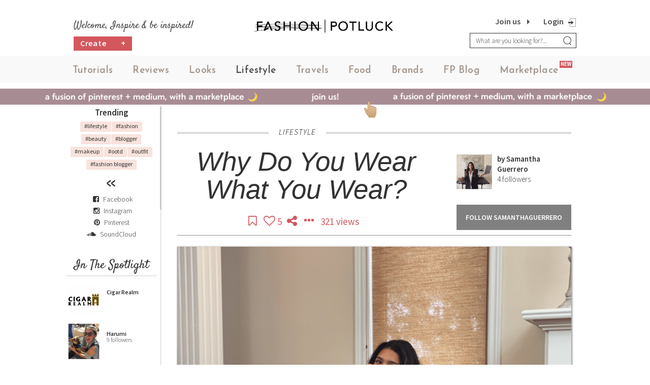

--- FILE ---
content_type: text/html; charset=UTF-8
request_url: https://fashionpotluck.com/lifestyle/why-do-you-wear-what-you-wear
body_size: 22905
content:

<!--  Loading Head -->
<!DOCTYPE html>
<html lang="en">
<head>
            <title>Why Do You Wear What You Wear? - LIFESTYLE - Fashion Potluck</title>
        <meta charset="UTF-8">
    <meta http-equiv="X-UA-Compatible" content="IE=Edge">
    <meta name="viewport" content="width=device-width, initial-scale=1, user-scalable=no">
    <meta name=viewport content="initial-scale=1.0 maximum-scale=1.0 user-scalable=no">
    <link rel="shortcut icon" href="https://fashionpotluck.com/2k16/images/favicon.ico" type="image/x-icon"/>
    <link href="https://fonts.googleapis.com/css?family=Satisfy"
          rel="stylesheet">
    <meta name="csrf-param" content="_csrf">
<meta name="csrf-token" content="dvUOPzO1CeOfaK0AGqNo_p-PWalZoRda7o_goRAH3RNHrGtxYe16sftQ4VFyzhmq1usQ22iUeDKXwInnVkrtWw==">
            <meta property="og:url" content="https://fashionpotluck.com/lifestyle/why-do-you-wear-what-you-wear"/>
        <meta property="og:type" content="website"/>
        <meta property="og:title" content="Why Do You Wear What You Wear?"/>
        <meta property="og:description"
              content="Why do you wear what you wear?This is a question that I ask myself all the time, a check-in to ensure that what I am wearing makes me feel amazing, not the person who is staring at me.&nbsp;A while back my boyfriend and I got invited to a party, so w..."/>                                            <meta property="og:image:url"
                  content="https://cdn.fashionpotluck.com/frontend/web/uploads/content/samanthaguerrero/resized_images/BCBA9D7C-2FC4-4F47-8DE7-0B567C31254B__why_do_you_wear_what_you_wear-.JPG?484636070"/>
            			<meta property="og:image:width" content="400" />
				  <meta property="og:image:height" content="300" />
		            <script src="//code.jivosite.com/widget/oh6UzO0xOF" async></script>
        
        <!-- Facebook Pixel Code -->

        <script>
        !function(f,b,e,v,n,t,s)
        {if(f.fbq)return;n=f.fbq=function(){n.callMethod?
        n.callMethod.apply(n,arguments):n.queue.push(arguments)};
        if(!f._fbq)f._fbq=n;n.push=n;n.loaded=!0;n.version='2.0';
        n.queue=[];t=b.createElement(e);t.async=!0;
        t.src=v;s=b.getElementsByTagName(e)[0];
        s.parentNode.insertBefore(t,s)}(window,document,'script',
        'https://connect.facebook.net/en_US/fbevents.js');
        fbq('init', '1159197324160999'); 
        fbq('track', 'PageView');
        </script>
        <noscript>
        <img height="1" width="1"
        src="https://www.facebook.com/tr?id=1159197324160999&ev=PageView
        &noscript=1"/>
        </noscript>
        <!-- End Facebook Pixel Code -->
        <link rel="canonical" href="https://fashionpotluck.com/lifestyle/why-do-you-wear-what-you-wear">
	<meta name="title" content="Why Do You Wear What You Wear? - LIFESTYLE - Fashion Potluck">
<meta name="description" content="Why do you wear what you wear?This is a question that I ask myself all the time, a check-in to ensure that what I am wearing makes me feel amazing, not the pers...">
<link href="https://fonts.googleapis.com/css?family=Source+Sans+Pro:400,200,200italic,300,300italic,400italic,600,600italic,700,700italic,900,900italic" rel="stylesheet">
<link href="https://cdn.fashionpotluck.com/frontend/web/2k16/css/jquery.raty.css" rel="stylesheet">
<link href="https://cdn.fashionpotluck.com/frontend/web/2k16/css/app.min.css?6.2312" rel="stylesheet">    <script>
        var site ={home: 'https://fashionpotluck.com/', current: '/lifestyle/why-do-you-wear-what-you-wear'};
        (function (i, s, o, g, r, a, m)
        {
            i['GoogleAnalyticsObject'] = r;
            i[r] = i[r] || function () {
                (i[r].q = i[r].q || []).push(arguments)
            }, i[r].l = 1 * new Date();
            a = s.createElement(o), m = s.getElementsByTagName(o)[0];
            a.async = 1;
            a.src = g;
            m.parentNode.insertBefore(a, m)
        })(window, document, 'script', '//www.google-analytics.com/analytics.js', 'ga');
        ga('create', 'UA-70659891-1', 'auto');
        ga('create', 'UA-104882588-1', {'name': 'analytics'});
        ga('send', 'pageview');
        ga('analytics.send', 'pageview');
    </script>
    <script type='application/ld+json'>
{
  "@context": "http://www.schema.org",
  "@type": "WebSite",
  "name": "fashionpotluck",
  "alternateName": "fashionpotluck",
  "url": "https://fashionpotluck.com/"
}
 </script>

 <script type="application/ld+json">
 [{
  "@context": "http://schema.org",
  "@type": "Organization",
  "name": "Fashion Potluck",
  "url": "https://fashionpotluck.com/",
  "logo": "https://fashionpotluck.com/2k16/images/logo.png ",
 "contactPoint": {
   "@type": "ContactPoint",
   "telephone": " +31 6 33136087 ",
   "email": " business@fashionpotluck.com ",
   "contactType": "Sales Manager"
  },
  "telephone": "+31 6 33136087 ",
  "address": {
   "@type": "PostalAddress",
   "streetAddress": "Singel, 542",
   "addressRegion":"Amsterdam, Netherlands",
   "postalCode": "1017 AZ"
  }
 }]
 </script>
</head>
<!--  Loading Head -->

<body class=" ">
        <div class="wrapper before-login-block" id="content">
    
	    <!--  Loading Header -->
            <!-- Include Editor style. -->
<!-- Include Editor style. -->
<!--<link href="https://cdn.jsdelivr.net/npm/froala-editor@4.0.10/css/froala_editor.pkgd.min.css" rel="stylesheet" type="text/css" />-->
<link rel="stylesheet" href="https://cdn.fashionpotluck.com/frontend/web/2k16/css/froala_editor.pkgd.min.css">

<link href="https://cdn.fashionpotluck.com/frontend/web/2k16/css/froala_style.min.css" rel="stylesheet" type="text/css" />

<!-- Josefine font for Market Place Label -->
<link href="https://fonts.googleapis.com/css2?family=Josefin+Sans:ital,wght@0,600;1,600&display=swap" rel="stylesheet">

<link href='http://fonts.googleapis.com/css2?family=Roboto' rel='stylesheet' type='text/css'>

<!-- Include Editor JS files. -->

<style>

@font-face {
    font-family:'Jost-Medium';
    src:url('https://fashionpotluck.s3.amazonaws.com/frontend/web/2k16/fonts/Jost-Medium.ttf');
    font-style: normal;
}

.jost-medium{
    font-family: 'Jost-Medium' !important;
}
@media screen and (min-width:768px) {
	li.main-category {
        font-family: 'Josefin Sans';
        padding: 20px 3px 10px 3px !important;
    }

    .new-category {
        top: 10px;
    }

    /* For the christmas logo */
    #header > #mainNavigation {
        margin-top: 10px;
    }

    .logo-outer > .logo {
        width: 100%;
        margin-top: -5px;
    }
    /* End the christmas logo css */
}

@media only screen and (min-width : 320px) and (max-width : 767px) {
	.new-category {
        right: -67px;
        top: -15px;
    }

    .mobile-view-menu {
        margin-top: 20px;
        position: relative;
        height: 50px;
        bottom: 15px;
        text-align: center;
    }
}

li.main-category {
    font-family: 'Josefin Sans';    
}

.header-right .fa-shopping-cart{
    color: #A88C94;
    font-size: 20px;
    line-height: 20px;
    padding-left: 5px;
}

.header-right .fa-shopping-cart:hover{
    color: #DED3C8;
}

a.shopping-cart-menu:hover{
    color: black;
}

.sign-up{
    right: 34px;
}

.hidden-cart {
    display: none !important;
}
.primary-button.new:after{
    content:none !important
}
.main{
    margin-top :-1rem;
}
</style>
<!-- Start Header -->
<noscript class="noscript">
   <div id="div100">
    javascript must be enabled
   </div>
</noscript>
        <!-- Start Header -->
        <header id="header">
                <div class="container">
                        <div class="right-content mob-search">
    <form id="search_form" action="https://fashionpotluck.com/search" method="get">
        <div class="input-group add-on">
            <input type="hidden" id="cat" name="cat" value="0" />
             
                 <input class="form-control" placeholder="What are you looking for?..." name="all" id="search_input" type="text" value="" />
                        <div class="input-group-btn">
                <button type="submit" class="btn search-btn" id="submit_search"><i class="fa fa-search"></i>
                </button>
            </div>
        </div>
    </form>
</div>                        	<div class="row">
					<div class="col-sm-4">
                                            <a href="#." class="visible-xs"><i style="right: 60px;" class="fa fa-search search-button"></i></a>

                                                                                        <a href="https://fashionpotluck.com/checkout/shopping-cart" class="shopping-cart-menu visible-xs hidden-cart" style="right: 90px; position: absolute; top: 16px; color: #A88C94; font-size: 16px; line-height: 20px; padding-left: 5px;"><label id="label-cart-product-count" class="label-cart-product-count"></label><i class="fa fa-shopping-cart" aria-hidden="true" style="font-size: 20px;"></i>
                                            </a>
						<div class="middle-header-content hidden-xs">
							<h3>Welcome, Inspire &amp; be inspired!</h3>
                                                                                                                    <div class="left-content">
                                                            <a href="https://fashionpotluck.com/create" class="primary-button new " style="  width: 115px; float: left;margin-right: 10px;">Create<span style="float: right;margin-right: -10px;">+</span></a>
                                                                                                                        </div>
                                                        						</div>
					</div>

					<div class="col-sm-4 logo-outer">
                                            <a href="https://fashionpotluck.com/" title="" class="logo">
							<img src="https://cdn.fashionpotluck.com/frontend/web/2k16/images/FashionPotluck-Logo.png?v=1" alt="" class="hidden-xs">
                                                        <img src="https://cdn.fashionpotluck.com/frontend/web/2k16/images/fp-logo-m.png" alt="" class="visible-xs">
						</a>
<!--						<a href="https://cdn.fashionpotluck.com" title="" class="logo">
							<img src="https://cdn.fashionpotluck.com/frontend/web/2k16/images/logo.png" alt="">
						</a>-->
<!--                                                <div class="left-content visible-xs">
                                                        <a href="https://fashionpotluck.com/create" class="primary-button">Create Content</a>
                                                </div>-->
					</div>

                     <!-- Add login and sign up logo -->
                                        <div class="sign-up" style="">
                        <!--<a id="join-us" class="sign-up" href="#join-content" data-target="#join_block" data-toggle="modal">Sign up</a>-->
                        <a id="join-us" class="sign-up" href="https://signup.fashionpotluck.com/us"> Join us</a>                        
						<a id="login-link" href="#login-content" data-target="#login_block" data-toggle="modal"  class="log-out"></a>
					</div>
                                        <!-- End -->

					<div class="col-sm-4">
						<a href="javascript:void(0);" class="mobile-menu" title="">
							<span></span>
						</a>
                                                <div class="header-right">
                                                                                                            <div class="before-login hidden-xs">
                                                                                                                                                                            
                                                            <a href="https://fashionpotluck.com/checkout/shopping-cart" class="shopping-cart-menu hidden-xs hidden-cart"  style=""><label id="label-cart-product-count" class="label-cart-product-count"></label><i class="fa fa-shopping-cart" aria-hidden="true" style="margin-right: 18px"></i></a>
                                                            
                                                            <a id="login-link" class="login-link popup-btn" href="#login-content" data-target="#login_block" data-toggle="modal"> Login</a><a id="join-us" class="join-us" href="https://signup.fashionpotluck.com/us"> Join us</a>                                                                                                                </div>
                                                                                                    </div>
						<div class="right-content hidden-xs">
                                                    <form id="search_form" action="https://fashionpotluck.com/search" method="get">
                                                        <input type="hidden" id="cat" name="cat" value="0" />
							<div class="input-group add-on">
                                                                                                                                    <input class="form-control" placeholder="What are you looking for?..." name="all" id="search_input" type="text" value="" />
                                                                        								<div class="input-group-btn">
									<button class="btn search-btn" type="submit">
                                                                            <!--<i class="fa fa-search"></i>-->
                                                                            <img src="https://cdn.fashionpotluck.com/frontend/web/2k16/images/search.png" alt="">
									</button>
								</div>
							</div>
                                                    </form>
						</div>
					</div>

				</div>
                </div>
                
<nav id="mainNavigation">
<div class="container" style="padding-left: 7px;">
    <div class="display-table">
        <div class="display-tablecell">
        <ul class="clearfix">
                                                <li class="main-category  Tutorials">
                                                                        
                                    <a class="" title="TUTORIALS" href="https://fashionpotluck.com/tutorials"> Tutorials</a>
                                                                        
                                </li>
                                
                                                <li class="main-category  Reviews">
                                                                        
                                    <a class="" title="REVIEWS" href="https://fashionpotluck.com/product-reviews"> Reviews</a>
                                                                        
                                </li>
                                
                                                <li class="main-category  Looks">
                                                                        
                                    <a class="" title="LOOKS" href="https://fashionpotluck.com/looks"> Looks</a>
                                                                        
                                </li>
                                
                                                <li class="main-category  Lifestyle">
                                                                        
                                    <a class="active" title="LIFESTYLE" href="https://fashionpotluck.com/lifestyle"> Lifestyle</a>
                                                                        
                                </li>
                                
                                                <li class="main-category  Travels">
                                                                        
                                    <a class="" title="TRAVELS" href="https://fashionpotluck.com/travel"> Travels</a>
                                                                        
                                </li>
                                
                                                <li class="main-category  Food">
                                                                        
                                    <a class="" title="FOOD" href="https://fashionpotluck.com/food"> Food</a>
                                                                        
                                </li>
                                
                                                <li class="main-category  Brands">
                                                                        
                                    <a class="" title="Brands" href="https://fashionpotluck.com/brands"> Brands</a>
                                                                        
                                </li>
                                
                                                <li class="main-category "><!--<div class="new-foods">--><a class="blog-active-class" title="FP-Blog" href="https://fashionpotluck.com/fp-blog">FP Blog </a><!--<span class="new-category new-blog-category">NEW<span></div>--></li>

                                                            <li class="market-place main-category ">
                                    <div class="new-foods">
                                        <a class="" title="MARKETPLACE" href="https://fashionpotluck.com/marketplace">Marketplace</a>
                                        <span class="new-category" style="font-family: 'Roboto';">NEW</span>
                                    </div>
                                </li>
                                                           

                <!--<li class="contact"><a title="FP-Blog" href="#">FP-Blog</a></li>-->
                                <li class="before-login visible-xs clearfix">
                                        <a id="login-link" class="join-us" name="close-mobile-menu" href="#login-content" data-target="#login_block" data-toggle="modal">Login</a><a id="join-us" class="join-us" href="https://signup.fashionpotluck.com/us">Join us</a>                </li>
                
                </ul>

       
    <div class="mobile-view-menu visible-xs">

         <!-- Social media menu in mobile view -->
         <div class="nav-content social-media-left-menu-section">

            <a style="margin-left:5px;" href="https://www.facebook.com/FashionPotluck/" target="_blank" title="Visit us on Facebook">
            <i class="fa fa-facebook-square" aria-hidden="true"></i></a>

            <a style="margin-left:5px;" href="https://www.instagram.com/fashionpotluck/" target="_blank" title="Visit us on Instagram">
            <i class="fa fa-instagram" aria-hidden="true"></i></a>

            <a href="https://www.pinterest.de/fashionpotluck/" target="_blank" title="Visit us on Pinterest">
            <i class="fa fa-pinterest" aria-hidden="true"></i></a>
			
			<a href="https://soundcloud.com/fashionpotluck" target="_blank" title="Visit us on SoundCloud">
            <i class="fa fa-soundcloud" aria-hidden="true"></i></a>
                
        </div>
    <a href="https://fashionpotluck.com/about-us">About Us</a> | <a href="https://fashionpotluck.com/privacy-policy">Privacy Policy</a> | <a href="https://fashionpotluck.com/help">Help?</a>
    
        </div>
        </div>
        
            </div>
          </div>
</nav>
                   </header>
                <!-- End Header -->
		<!-- End Header -->
 <style>
    .login_popup_btn{margin-bottom: 19px!important;}
    @media only screen and (max-width :428px) {
        .share-option{
            max-width: 301px!important;
        }
        .login-popup .form-data{
            max-width: 301px!important;
        }
    }
</style>
<!-- login popup start -->
<div class="modal fade share login-popup login-page-modal" id="login_block" role="dialog">
    <div class="vertical-alignment-helper">
        <div class="modal-dialog">

                <!-- Modal content-->
                <div class="modal-content">

                <!-- animation -->

			<!-- <div class="bubble-wrapper wrapper-1">
				<div class="bubble medium red  float-left-right">
					<img src="https://cdn.fashionpotluck.com/frontend/web/2k16/images/animation/Layan.png" alt="">
				</div>
				<div class="bubble md-small light-red float-left-right red">
					<img src="https://cdn.fashionpotluck.com/frontend/web/2k16/images/animation/emily-img.png" alt="">
				</div>
			</div>
			<div class="bubble-wrapper wrapper-2">
				<div class="bubble medium red float-left-right">
					<img src="https://cdn.fashionpotluck.com/frontend/web/2k16/images/animation/Liz.png" alt="">
				</div>
				<div class="bubble medium-box red float-left-right">
							<img src="https://cdn.fashionpotluck.com/frontend/web/2k16/images/animation/eva.png" alt="">
				</div>
			</div>
			<div class="bubble-wrapper wrapper-3">
				<div class="bubble medium light-red float-left-right">
					<img src="https://cdn.fashionpotluck.com/frontend/web/2k16/images/animation/chelf.png" alt="">
				</div>
				<div class="bubble md-small light-red float-left-right">
					<img src="https://cdn.fashionpotluck.com/frontend/web/2k16/images/animation/lexi-img.png" alt="">
				</div>
			</div>
			<div class="bubble-wrapper wrapper-4">
				<div class="bubble md-small gray float-left-right">
					<img src="https://cdn.fashionpotluck.com/frontend/web/2k16/images/animation/una.png" alt="">
				</div>
			</div>
			<div class="bubble-wrapper wrapper-5">
				<div class="bubble small red float-up-down">
					<img src="https://cdn.fashionpotluck.com/frontend/web/2k16/images/animation/petya.png" alt="">
				</div>
				<div class="bubble medium light-red float-left-right">
					<img src="https://cdn.fashionpotluck.com/frontend/web/2k16/images/animation/carla-img.png" alt="">
				</div>
			</div>
			<div class="bubble-wrapper wrapper-6">
				
			</div>
			<div class="bubble-wrapper wrapper-7">
				<div class="bubble medium light-red float-left-right">
					<img src="https://cdn.fashionpotluck.com/frontend/web/2k16/images/animation/juls.png" alt="">
				</div>
			</div> -->
			<div class="bubble-wrapper wrapper-1">
						<div class="bubble large light-red float-left-right">
							<img src="https://cdn.fashionpotluck.com/frontend/web/2k16/images/animation/Layan.png" alt="Layan">
						</div>
						<div class="bubble medium red  float-right-left">
							<img src="https://cdn.fashionpotluck.com/frontend/web/2k16/images/animation/Carla.png" alt="Carla">
						</div>
						<div class="bubble md-small light-red float-up-down red"></div>
					</div>
					<div class="bubble-wrapper wrapper-2">
						<div class="bubble medium float-right-left">
							<img src="https://cdn.fashionpotluck.com/frontend/web/2k16/images/animation/liz-img.png" alt="Liz-img">
						</div>
						<div class="bubble md-small gray float-left-right gray-dark"></div>
						<div class="bubble medium-box float-up-down">
							<img src="https://cdn.fashionpotluck.com/frontend/web/2k16/images/animation/eva.png" alt="eva">
						</div>
					</div>
					<div class="bubble-wrapper wrapper-3">
						<div class="bubble medium light-red float-up-down-1">
							<img src="https://cdn.fashionpotluck.com/frontend/web/2k16/images/animation/chelf.png" alt="chelf">
						</div>
						<div class="bubble md-small light-red float-left-right-1"></div>
					</div>
					<div class="bubble-wrapper wrapper-4">
						<div class="bubble medium light-red float-up-down"></div>
						<div class="bubble md-small gray float-left-right">
							<img src="https://cdn.fashionpotluck.com/frontend/web/2k16/images/animation/lexi.png" alt="lexi">
						</div>
					</div>
					<div class="bubble-wrapper wrapper-5">
						<div class="bubble medium light-red float-right-left">
							<img src="https://cdn.fashionpotluck.com/frontend/web/2k16/images/animation/una.png" alt="una">
						</div>
						<div class="bubble small red float-up-down"></div>
						<div class="bubble small light-red float-left-right"></div>
					</div>
					<div class="bubble-wrapper wrapper-6">
						<div class="bubble medium light-red float-right-left-1">
							<img src="https://cdn.fashionpotluck.com/frontend/web/2k16/images/animation/juls.png" alt="juls">
						</div>
                    </div>
                    
                        <div class="modal-header">
                                <button type="button" class="close" data-dismiss="modal">&times;</button>
                                 <h4 class="modal-title" style="padding: 18px 0 20px;">Welcome Back</h4>			</div>
			
                        <div class="modal-body">
				<div class="description-text">
					<p class="">
											Sign in to be closer to your community! 
						<br>Follow other divas, like and comment 
						<br>on their posts, message them, and see 
						<br/> who loved your posts!
										</p>
				</div>
				<div class="share-option">
					                                        <a id="google-share-link2" class="google-plus-link" href="/user/login/google" title="Google +"><i class="social-icon"><img src="https://cdn.fashionpotluck.com/frontend/web/2k16/images/animation/google.svg" alt="google"></i> Login with Google</a>                                	
                                        <a id="tw-share-link2" class="fb-link" href="/user/login/twitter" title="Twitter"><i class="social-icon"><img src="https://cdn.fashionpotluck.com/frontend/web/2k16/images/animation/twitter.svg" alt="Twitter"></i> Login with Twitter</a>				</div>
				<div class="divider-or-block">
					<span>OR</span>
				</div>


				<!-- <div class="share-option social login_social_options">
                                        <a class="fb-link" href="/user/login/facebook" title="Facebook"><i class="fa fa-facebook"></i> Facebook</a>                                        <a class="google-plus-link" href="/user/login/google" title="Google"><i class="fa fa-google-plus"></i> Google</a>					<div class="or-label">OR</div>
                                </div> -->

 					<!--<a class="twitter-link instagam-link" href="/user/login/instagram" title="Instagram"><i class="fa fa-instagram"></i> Instagram</a>                -->

                                <!-- <div class="share-option social without_login_media" style="display:none;">
                                        <a class="fb-link login_fb" href="/content-details/social-login-like?social=facebook" title="Facebook"><i class="fa fa-facebook"></i> Facebook</a>                                        <a class="google-plus-link login_google" href="/content-details/social-login-like?social=google" title="Google"><i class="fa fa-google-plus"></i> Google</a>                                                                                <div class="or-label">OR</div>
                                </div> -->

                                <div class="form-data">
                                        <div id="loginErrorAlert" class="error-message"></div>
                                                <div class="input-type-form">
                                                        <p class="login_error custome_error error-message" style="display: none;">Invalid username or password</p>                                                        <p class="registered_login_error custome_error error-message" style="display: none;">You have not verified your account by clicking on the link we sent you via email. Please check your email folders (including your Spam folder) and click on the verify link sent.</p>                                                        <label for="username">Email</label>                                                        <input type="text" id="username" class="txt-input required" name="username" value="" maxlength="150" tabindex="1">							<p class="login_error_username custome_error error_in_red" style="display: none;">Email is required</p>                                                </div>

                                                <div class="input-type-form">
                                                        <label class="label password" style="text-align: left;padding: 0px;" for="password">Password<span class='valid-text'>*</span></label>                                                        <input type="password" id="password" class="txt-input required" name="password" value="" maxlength="150" tabindex="2">                                                        <p class="login_error_password custome_error error_in_red" style="display: none;">Password is required</p>                                                </div>
					</div>

                                        <div class="login-block">
						<p>No account yet? <a class="signuppopup" href="#" title="Create one here!"> Create one here.</a></p><br>
						<a class="forgot_pass_link" href="https://fashionpotluck.com/forgot-password" title="Forgot password">Forgot password?</a>                                        </div>

                                        <!-- <div class="clearfix checkbox-input"><input type="checkbox" name="keep_logged_in" id="keep_logged_in" class="txt-input">Keep me logged in</div> -->
                                        <button type="button" class="join-us login_popup_btn" tabindex="3">Login</button>

                                        <!-- <div class="login-block">
                                                <a class="forgot_pass_link" href="https://fashionpotluck.com/forgot-password" title="Forgot password">Forgot password?</a>                                                <p>Need a Fashionpotluck account ? <a href="/join-us" title="Sign up here">Sign up here.</a></p><br><br>
                                        </div> -->
									                                </div>
                        </div>
                </div>
        </div>
</div>
<!-- login popup end -->

<style>
    .login-popup .close {
        font-size: 28px;
        font-weight: normal;
        opacity: 1;
        position: absolute;
        right: 10px!important;
        top: 3px!important;
        color: black!important;
    }
    @media only screen and (max-width :428px) {
        .share-option{
            max-width: 301px!important;
        }
        #registration-form{
            max-width: 301px!important;
            margin: 0 auto;
        }
    }
</style>
<!-- login popup start -->
<div class="modal fade login-popup" id="join_block" role="dialog">
    <div class="vertical-alignment-helper">
        <div class="modal-dialog">
                <input type="hidden" value="Canada" id="ip_country_name">
                <!-- Modal content-->
                <div class="modal-content">
                <div class="bubble-wrapper wrapper-1">
						<div class="bubble large light-red float-left-right">
							<img src="https://cdn.fashionpotluck.com/frontend/web/2k16/images/animation/Layan.png" alt="Layan">
						</div>
						<div class="bubble medium red  float-right-left">
							<img src="https://cdn.fashionpotluck.com/frontend/web/2k16/images/animation/Carla.png" alt="Carla">
						</div>
						<div class="bubble md-small light-red float-up-down red"></div>
					</div>
					<div class="bubble-wrapper wrapper-2">
						<div class="bubble medium float-right-left">
							<img src="https://cdn.fashionpotluck.com/frontend/web/2k16/images/animation/liz-img.png" alt="Liz-img">
						</div>
						<div class="bubble md-small gray float-left-right gray-dark"></div>
						<div class="bubble medium-box float-up-down">
							<img src="https://cdn.fashionpotluck.com/frontend/web/2k16/images/animation/eva.png" alt="eva">
						</div>
					</div>
					<div class="bubble-wrapper wrapper-3">
						<div class="bubble medium light-red float-up-down-1">
							<img src="https://cdn.fashionpotluck.com/frontend/web/2k16/images/animation/chelf.png" alt="chelf">
						</div>
						<div class="bubble md-small light-red float-left-right-1"></div>
					</div>
					<div class="bubble-wrapper wrapper-4">
						<div class="bubble medium light-red float-up-down"></div>
						<div class="bubble md-small gray float-left-right">
							<img src="https://cdn.fashionpotluck.com/frontend/web/2k16/images/animation/lexi.png" alt="lexi">
						</div>
					</div>
					<div class="bubble-wrapper wrapper-5">
						<div class="bubble medium light-red float-right-left">
							<img src="https://cdn.fashionpotluck.com/frontend/web/2k16/images/animation/una.png" alt="una">
						</div>
						<div class="bubble small red float-up-down"></div>
						<div class="bubble small light-red float-left-right"></div>
					</div>
					<div class="bubble-wrapper wrapper-6">
						<div class="bubble medium light-red float-right-left-1">
							<img src="https://cdn.fashionpotluck.com/frontend/web/2k16/images/animation/juls.png" alt="juls">
						</div>
                    </div>
                    
		                <div class="modal-header">
                                <button type="button" class="close" data-dismiss="modal">&times;</button>
                                 <h4 class="modal-title" style="padding: 18px 0 20px;">Join FashionPotluck.com</h4>                        </div>

                        <div class="modal-body">
                        <div class="description-text">
                        <p>Create your own profile in order to create content, follow other divas and like their posts, use our own messenger, and be a part of a growing international women community!</p>
						</div>
                            						<div class="share-option">
                                <a id="fb-share-link2" class="fb-link" href="/join-us-as-brand-user" title="Sign up as Brand User"><i class="fa fa-user-plus" style="color:#d4575d;"></i> &nbsp;&nbsp;Sign up as Brand User</a>                        </div>
                                                             <div class="divider-or-block">
							<span>Signup as a Community Member</span>
						</div>
                            
                            <div class="share-option">
                                <a id="google-share-link2" class="google-plus-link" href="/user/register/google" title="Google +"><i class="social-icon"><img src="https://cdn.fashionpotluck.com/frontend/web/2k16/images/animation/google.svg" alt="google"></i> Sign up with Google</a>                                
                                <a id="fb-share-link2" class="fb-link" href="/user/twitter-sign-up" title="Twitter"><i class="social-icon"><img src="https://cdn.fashionpotluck.com/frontend/web/2k16/images/animation/twitter.svg" alt="Facebook"></i> Sign up with Twitter</a>                                <a id="fb-share-link2" class="fb-link" href="/women-club-registration" title="Women Club" style="border: none;padding: 0;"><img src="https://cdn.fashionpotluck.com/frontend/web/2k16/images/sign-up-button-women-club-normal.png" alt="Women Club"></a>                            </div>

   
<form id="registration-form" class="form-horizontal" name="registration-form" action="https://fashionpotluck.com/user/create" method="post" enctype="multipart/form-data">
<input type="hidden" name="_csrf" value="dvUOPzO1CeOfaK0AGqNo_p-PWalZoRda7o_goRAH3RNHrGtxYe16sftQ4VFyzhmq1usQ22iUeDKXwInnVkrtWw==">


                          <div class="form-data">
                               <div id="loginErrorAlert" class="error-message"></div>
                                    <div class="input-type-form">

            <div class="row">

                        <div class="col-sm-12 form-group tooltip-group">

                             <div class="form-group field-sEmail">
<label class="control-label" for="sEmail">Email<span class='valid-text'>*</span></label>
<input type="text" id="sEmail" class="txt-input" name="User[sEmail]" maxlength="255" placeholder="abc@xyz.com">

<div class="error-message  error"></div>
</div>                             <div style='display:none;' class="error-message" id="social_email_error">Email is already exist.</div>

                                                          <span class="success-img display_none e_success"><img src="https://fashionpotluck.com//2k16/images/success.png" alt="Success"></span>
                             <!-- <span class="text-center tooltip-btn"><button type="button" class="btn btn-default" data-toggle="tooltip" data-placement="top" title="i.e example@example.com">?</button></span> -->
                         </div>

                          <div class="col-sm-12 form-group tooltip-group">

                                <div class="form-group field-sUserName">
<label class="control-label" for="sUserName">Username<span class='valid-text'>*</span></label>
<input type="text" id="sUserName" class="required txt-input" name="User[sUserName]" maxlength="20" placeholder="Username">

<div class="error-message error"></div>
</div>                                <div style='display:none;' class="error-message" id="social_username_error">User Name already exists!</div>
                                
                                <!-- <span class="text-center tooltip-btn"><button type="button" class="btn btn-default" data-toggle="tooltip" data-placement="top" title="i.e username">?</button></span> -->
                                <span class="success-img user_success display_none"><img src="https://fashionpotluck.com//2k16/images/success.png" alt="Success"></span>

                            </div>

                      
                            <div class="col-sm-12 form-group tooltip-group">

                             <div class="form-group field-sPassword">
<label class="control-label" for="sPassword">Password<span class='valid-text'>*</span></label>
<input type="password" id="sPassword" class=" txt-input" name="User[sPassword]" value="" maxlength="100" placeholder="Password">

<div class="error-message error error_pass"></div>
</div>
                                    <!-- <label class="control-label" for="">Password<span class='valid-text'>*</span></label>                                    <input type="password" id="sPassword" class="txt-input" name="User[sPassword]" maxlength="100" placeholder="Password"> -->

                                    <span class="success-img display_none up_success"><img src="https://fashionpotluck.com//2k16/images/success.png" alt="Success"></span>
                                                    <!-- <span class="text-center tooltip-btn"><button type="button" class="btn btn-default" data-toggle="tooltip" data-placement="top" title="Ex: &CreateJoy!10 (min 6 max 18 characters and numbers )">?</button></span> -->
                            </div>

                            <div class="col-sm-12 form-group tooltip-group">

                               <div class="form-group field-sCPassword">
<label class="control-label" for="sCPassword">Confirm Password<span class='valid-text'>*</span></label>
<input type="password" id="sCPassword" class="confirm_pass_error txt-input" name="User[sCPassword]" value="" maxlength="100" placeholder="Confirm Password">

<div class="error-message error error_cpass"></div>
</div>
                                    <!-- <label class="control-label" for="">Confirm password<span class='valid-text'>*</span></label>                                    <input type="password" id="sCPassword" class="txt-input" name="User[sCPassword]" maxlength="100" placeholder="Confirm Password"> -->
                                    <span class="success-img display_none cp_success"><img src="https://fashionpotluck.com//2k16/images/success.png" alt="Success"></span>
                            </div>

                                               <div class="col-sm-12 form-group tooltip-group">
                                <div class="form-group">
                                    <div id="html_element"></div>
                                    <label id="reCaptcha-error" class="error" for="reCaptcha-error" style="display: none;">Confirm you are not a robot!</label>
                                </div>
                            </div>

                                            </div>
                             </div>

                             <div class="checkbox-listing agree-terms-block login-block">
<label>
    <input type="checkbox" value="1" name="terms-of-use" id="terms-of-use" class="required checkregister icheck login-block"   tabindex= "18"/> 
    I agree to Fashion Potluck's <a href="https://fashionpotluck.com/cms/terms-and-conditions" title="Terms of Use" class="link" target="_blank" >Terms of Use</a>. 
</label>
</div>

                   </div>


                            
                                        <!-- <div class="login-block">
                                                                                        </div> -->


                                       


                                           
                                                                                        <button type="submit" id="signup_submit" class="primary-button join-us" onclick="return checkUserEmailAlreadyExist();">Sign me up!</button>





                             </form>                                  
                                <!-- End Main Content Section -->
                                
                        </div>
                </div>
        </div>
    </div>
</div>


<script>

</script>
<script src="https://www.google.com/recaptcha/api.js?onload=onloadCallback&render=explicit" async defer></script>
<script type="text/javascript">
    var onloadCallback = function() {
      grecaptcha.render('html_element', {
        'sitekey' : '6LeBpMsUAAAAAA9U5kwO7xFOPK0lr-BIVLIeWkX5'
      });
    };
</script>
<link href="https://cdn.fashionpotluck.com/frontend/web/2k16/css/popup-signup-5.css?v=0.2" type="text/css" rel="stylesheet"/>
<style>
    @media only screen and (max-width :600px) {
        .login-popup .modal-content {
            width: 97%!important;
        }
    }
</style>
<!-- login popup start -->
<div class="modal fade  login-popup" id="join_block-2" role="dialog">
    <div class="vertical-alignment-helper">
        <div class="modal-dialog">
            <!-- Modal content-->
            <div class="modal-content">
                <div class="modal-header">
                    <!--<button type="button" class="close" data-dismiss="modal">&times;</button>-->
                </div>
                <div class="modal-body">
                    <div class="popup-cont">
                        <p><span>WELCOME TO OUR COMMUNITY</span></p>
                        <h2><span>Fashion Potluck -</span>
                            the first social media<br>
                            platform for women.</h2>
                        <p>You are free to read/watch & create content,<br>
                            express your true self, and interact with others.</p>

                        <div class="center-box">
                            <h3>Join for free</h3>
                                                        <ul>
                                <li class="email-box"><a href="/sign-up" style="font-weight: bold;">Continue with Email</a></li>
                                <li class="fb-box"><a href="/user/register/facebook">Continue with Facebook</a></li>
                                <li class="gp-box"><a href="/user/register/google">Continue with Google</a></li>
                                <li class="tw-box"><a href="/user/twitter-sign-up">Continue with Twitter</a></li>
                            </ul>
                            <p>Already a member? <a   data-dismiss="modal" class="login-link popup-btn" href="#login-content" data-target="#login_block" data-toggle="modal">Log in here.</a></p>
                            <label style="text-align: center;width: 100%;padding-top: 12px;padding-bottom: 12px;font-size: 23px;">OR</label>
                            <ul>
                                <li class="tw-box" style="background: #866060;padding: 0;">
                                 
                                    <a href='https://signup.fashionpotluck.com/us'>
                                        <img src="https://cdn.fashionpotluck.com/frontend/web/2k16/images/popup-desktop-button.png">
                                    </a>
                                </li>
                            </ul>
                        </div>


                    </div>
                </div>
            </div>
        </div>
    </div>
</div><style>
.modal-footer > a {
    border-radius: 15px;
    font-size: 18px;
    box-shadow: 0px 8px 15px rgb(0 0 0 / 10%);
    transition: all 0.3s ease 0s;
    font-family: 'Josefin Sans';
    color: white;
    background: #e5c7bd;
    padding: 5px 27px 5px 26px;
}
</style>
<!-- Product alert popup start -->
<div class="modal fade market-place-product-alert-popup" role="dialog">
    <div class="vertical-alignment-helper">
        <div class="modal-dialog">
            <!-- Modal content-->
            <div class="modal-content">
                <div class="modal-header">
                    <button type="button" class="close" data-dismiss="modal">&times;</button>
                    <h4 class="modal-title" style="padding: 0px;">Purchase Alert</h4>                </div>

                <div class="modal-body">
                    <h6>
                        Dear Queen, you can only buy from one seller at the time.
                        Please finish this purchase first in order to buy from another FP member
                    </h6>
                </div>

                <div class="modal-footer">
                    <a class="btn btn-go-to-checkout" href="/checkout/shopping-cart">Go To Checkout</a>                    <br>
                    <a class="btn btn-continue-browsing" href="/lifestyle/why-do-you-wear-what-you-wear" data-dismiss="modal">Continue Browsing</a>                </div>
            </div>
        </div>
    </div>
</div><div class="userboards-post-comment" style="display: none;" data-id="" id="listing_comment_holder_" name='all_comments_block'>
	<div class="loading">
		
	</div>
</div>
<div class="reply-box-holder" id="reply-holder-"></div>
 

<div class="modal fade comment-popup" id="comment_block" role="dialog">
		<div class="vertical-alignment-helper">
			<div class="modal-dialog">
				<div class="modal-content popup_comment_details">
					<div class="modal-header">
						<button type="button" class="close" data-dismiss="modal">×</button>
						<h4 class="modal-title">Comments</h4>
					</div>
					<div class="modal-body" >
                     
                    </div>

                        <div class="comment-holder">
						
							<h4>Add Comments</h4>
							<!-- <div class="listing-comment-holder clearfix listing-add-comment-form" style="display:none;" data-id="" id="listing_add_comment_form_">
									<div class="loading" style="display: none;"></div> -->
									<form id="frmAddComment_" name="frmAddComment_" action="/lifestyle/why-do-you-wear-what-you-wear" method="post">
<input type="hidden" name="_method" value="">
<input type="hidden" name="_csrf" value="dvUOPzO1CeOfaK0AGqNo_p-PWalZoRda7o_goRAH3RNHrGtxYe16sftQ4VFyzhmq1usQ22iUeDKXwInnVkrtWw==">									<div class="textarea-block clearfix">
											<textarea name="add_comment_text" id="add_comment_text" class="listing_comment_text"></textarea>
											<input type="hidden" value="" name="content_id" id="content_id" />
											<input type="hidden" value="0" name="parent_id" id="parent_id" />
											<div class="comment-error error_in_red"></div>
									</div>
									<button type="button" class="join-us listing_comment_btn"  name="add_comment_btn" id="add_comment_btn_" data-status="notlogged_in">Add</button>
									</form>							<!-- </div> -->
                        </div>
				    </div>
			</div> 
		</div>	
	</div> <!-- Modal -->
<div class="modal fade share-popup" id="myModal1" role="dialog">
        <div class="vertical-alignment-helper">
                <div class="modal-dialog">

                        <!-- Modal content-->
                        <div class="modal-content">
                                <div class="modal-header">
                                        <button type="button" class="close" data-dismiss="modal">&times;</button>
                                        <h4 class="modal-title">Please select one platform to continue</h4>
                                </div>
                                <div class="modal-body">
                                        <div class="share-option">
                                                <a class="fb-link" href="/content-details/social-login-like?social=facebook" title="Facebook"><i class="fa fa-facebook"></i> Facebook</a>                                                <a class="google-plus-link" href="/content-details/social-login-like?social=google" title="Google"><i class="fa fa-google-plus"></i> Google</a> 
                                                <!--<a class="twitter-link instagam-link" href="/content-details/social-login-like?social=instagram" title="Instagram"><i class="fa fa-instagram"></i> Instagram</a>                -->
                                                <a class="fb-link manual-link like_content" href="javascript:void(0);" title="Manual Login" data-dismiss="modal"><i class="fa fa-sign-in" aria-hidden="true"></i> Manual Login</a> 
                                        </div>
                                </div>

                        </div>

                </div>
        </div>
</div>
<a id="login-link-like" data-target="#myModal1" data-toggle="modal" class="popup-btn" href="#social-login-registerd-like"></a><!-- Modal -->
<div class="modal fade share-popup" id="social-login-block-follow" role="dialog">
        <div class="vertical-alignment-helper">
                <div class="modal-dialog">

                        <!-- Modal content-->
                        <div class="modal-content">
                                <div class="modal-header">
                                        <button type="button" class="close" data-dismiss="modal">&times;</button>
                                        <h4 class="modal-title">Please select one platform to continue</h4>
                                </div>
                                <div class="modal-body">
                                        <div class="share-option">
                                                <a class="fb-link" href="/content-details/social-login-follow-content?social=facebook" title="Facebook"><i class="fa fa-facebook"></i> Facebook</a>                                                <a class="google-plus-link" href="/content-details/social-login-follow-content?social=google" title="Google"><i class="fa fa-google-plus"></i> Google</a> 
                                                <!--<a class="twitter-link instagam-link" href="/content-details/social-login-follow-content?social=instagram" title="Instagram"><i class="fa fa-instagram"></i> Instagram</a>                -->
                                                <a class="manual-link follow_content" href="javascript:void(0);" title="Manual Login" data-dismiss="modal"><i class="fa fa-sign-in" aria-hidden="true"></i> Manual Login</a> 
                                        </div>
                                </div>

                        </div>

                </div>
        </div>
</div>

<a id="login-link-like" data-target="#social-login-block-follow" data-toggle="modal" class="popup-btn" href="#social-login-registerd-like"></a><!-- Modal -->
<div class="modal fade share-popup" id="social-login-block-see-followers" role="dialog">
        <div class="vertical-alignment-helper">
                <div class="modal-dialog">

                        <!-- Modal content-->
                        <div class="modal-content">
                                <div class="modal-header">
                                        <button type="button" class="close" data-dismiss="modal">&times;</button>
                                        <h4 class="modal-title">Please select one platform to continue</h4>
                                </div>
                                <div class="modal-body">
                                        <div class="share-option">
                                                <a class="fb-link" href="/content-details/social-login-see-user-followers?social=facebook" title="Facebook"><i class="fa fa-facebook"></i> Facebook</a>                                                <a class="google-plus-link" href="/content-details/social-login-see-user-followers?social=google" title="Google"><i class="fa fa-google-plus"></i> Google</a> 
                                                <!--<a class="twitter-link instagam-link" href="/content-details/social-login-see-user-followers?social=instagram" title="Instagram"><i class="fa fa-instagram"></i> Instagram</a>                -->
                                                <a class="manual-link see-users-followers" href="javascript:void(0);" title="Manual Login" data-dismiss="modal"><i class="fa fa-sign-in" aria-hidden="true"></i> Manual Login</a> 
                                        </div>
                                </div>

                        </div>

                </div>
        </div>
</div>

<div class="modal fade share-popup" id="_social_login_block_comment" role="dialog">
        <div class="vertical-alignment-helper">
                <div class="modal-dialog">

                        <!-- Modal content-->
                        <div class="modal-content">
                                <div class="modal-header">
                                        <button type="button" class="close" data-dismiss="modal">&times;</button>
                                        <h4 class="modal-title">Please select one platform to continue</h4>
                                </div>
                                <div class="modal-body">
                                        <div class="share-option">
                                                <a class="fb-link" href="/content-details/social-login-comment?social=facebook" title="Facebook"><i class="fa fa-facebook"></i> Facebook</a>                                                <a class="google-plus-link" href="/content-details/social-login-comment?social=google" title="Google"><i class="fa fa-google-plus"></i> Google</a> 
                                                <!--<a class="twitter-link instagam-link" href="/content-details/social-login-comment?social=instagram" title="Instagram"><i class="fa fa-instagram"></i> Instagram</a> -->
                                                <a class="fb-link manual-link comment" href="javascript:void(0);" title="Manual Login" data-dismiss="modal"><i class="fa fa-sign-in" aria-hidden="true"></i> Manual Login</a> 
                                        </div>
                                </div>

                        </div>

                </div>
        </div>
</div>
<a id="login-link-comment" class="popup-btn" href="#social-login-comment" data-target="#_social_login_block_comment" data-toggle="modal"></a><div class="modal fade share-popup login-popup" id="login_link_comment_like" role="dialog">
    <div class="vertical-alignment-helper">
        <div class="modal-dialog">

                <!-- Modal content-->
                <div class="modal-content">
                        <div class="modal-header">
                                <button type="button" class="close" data-dismiss="modal">&times;</button>
                                <h4 class="modal-title">Please select one platform to continue</h4>                        </div>
                        <div class="modal-body">
                            <div class="share-option social">
                                <a class="fb-link" href="/content-details/social-login-comment-like?social=facebook" title="Facebook"><i class="fa fa-facebook"></i> Facebook</a>                                <!--<a class="twitter-link instagam-link" href="/content-details/social-login-comment-like?social=instagram" title="Instagram"><i class="fa fa-instagram"></i> Instagram</a>-->
								<a class="google-plus-link" href="/content-details/social-login-comment-like?social=google" title="Google"><i class="fa fa-google-plus"></i> Google</a>                                <a class="fb-link manual-link comment_like" href="javascript:void(0);" title="Manual Login" data-dismiss="modal"><i class="fa fa-sign-in" aria-hidden="true"></i> Manual Login</a> 
                            </div>
                        </div>

                </div>

        </div>
    </div>
</div>
<a id="login-link-comment-like" class="popup-btn" href="#social-login-comment-like" data-target="#login_link_comment_like" data-toggle="modal"></a><div class="modal fade share-popup login-popup" id="social-login-comment-dislike" role="dialog">
    <div class="vertical-alignment-helper">
        <div class="modal-dialog">

                <!-- Modal content-->
                <div class="modal-content">
                        <div class="modal-header">
                                <button type="button" class="close" data-dismiss="modal">&times;</button>
                                 <h4 class="modal-title">Please select one platform to continue</h4>                        </div>
                        <div class="modal-body">
                            <div class="share-option social">
                                <a class="fb-link" href="/content-details/social-login-comment-dislike?social=facebook" title="Facebook"><i class="fa fa-facebook"></i> Facebook</a>                                <!--<a class="twitter-link instagam-link" href="/content-details/social-login-comment-dislike?social=instagram" title="Instagram"><i class="fa fa-instagram"></i> Instagram</a>-->
								<a class="google-plus-link" href="/content-details/social-login-comment-dislike?social=google" title="Google"><i class="fa fa-google-plus"></i> Google</a>                                <a class="fb-link manual-link comment_dislike" href="javascript:void(0);" title="Manual Login" data-dismiss="modal"><i class="fa fa-sign-in" aria-hidden="true"></i> Manual Login</a> 
                            </div>
                        </div>

                </div>

        </div>
    </div>
</div><a id="login-link-comment-dislike" class="popup-btn" data-target="#login-link-comment-dislike" data-toggle="modal" href="#social-login-comment-dislike"></a><div class="modal fade share-popup login-popup" id="social-login-bookmark" role="dialog">
    <div class="vertical-alignment-helper">
        <div class="modal-dialog">

            <!-- Modal content-->
            <div class="modal-content">
                <div class="modal-header">
                    <button type="button" class="close" data-dismiss="modal">&times;</button>
                    <h4 class="modal-title">Please select one platform to continue</h4>                </div>
                <div class="modal-body">
                    <div class="share-option social">
                        <a class="fb-link" href="/content-details/social-login-bookmark?social=facebook" title="Facebook"><i class="fa fa-facebook"></i> Facebook</a>                        <a class="google-plus-link" href="/content-details/social-login-bookmark?social=google" title="Google"><i class="fa fa-google-plus"></i> Google</a> 
                        <!--<a class="twitter-link instagam-link" href="/content-details/social-login-bookmark?social=instagram" title="Instagram"><i class="fa fa-instagram"></i> Instagram</a>  -->
                        <a class="fb-link manual-link bookmark" href="javascript:void(0);" title="Manual Login" data-dismiss="modal"><i class="fa fa-sign-in" aria-hidden="true"></i> Manual Login</a> 
                    </div>      
                </div>

            </div>

        </div>
    </div>
</div>
<a id="login-link-bookmark" class="popup-btn" href="#social-login-bookmark" data-toggle="modal" data-target="#social-login-bookmark"></a><div class="modal fade share-popup" id="social-login-abuse" role="dialog">
        <div class="vertical-alignment-helper">
                <div class="modal-dialog">

                        <!-- Modal content-->
                        <div class="modal-content">
                            <div class="modal-header">
                                        <button type="button" class="close" data-dismiss="modal">&times;</button>
                                        <h4 class="modal-title">Please select one platform to continue</h4>
                                </div>
                            <div class="modal-body">
                                <div class="share-option social">
                                    <a class="fb-link" href="/content-details/social-login-abuse?social=facebook" title="Facebook"><i class="fa fa-facebook"></i> Facebook</a>                                    <a class="google-plus-link" href="/content-details/social-login-abuse?social=google" title="Google"><i class="fa fa-google-plus"></i> Google</a> 
                                    <!--<a class="twitter-link instagam-link" href="/content-details/social-login-abuse?social=instagram" title="Instagram"><i class="fa fa-instagram"></i> Instagram</a>                -->
                                    <a id="manual_login_link" class="fb-link manual-link abuse" href="javascript:void(0);" title="Manual Login" data-dismiss="modal"><i class="fa fa-sign-in" aria-hidden="true"></i> Manual Login</a> 
                                </div>
                            </div>
                        </div>
                </div>
        </div>
</div>
<a id="login-link-abuse" href="#social-login-abuse" data-toggle="modal" data-target="#social-login-abuse"></a><input type="hidden" value="" id="is_login" />
<script src="https://fashionpotluck.com/2k16/js/jqplayer.min.js"></script>
<script src="https://cdn.jwplayer.com/libraries/0pA7YFHD.js"></script>
<script type="text/javascript" src="https://cdn.jsdelivr.net/npm/froala-editor@4.0.10/js/froala_editor.pkgd.min.js"></script>

<script type="text/javascript">

    $(document).ready(function(){

 
     window.commentBoxHomePage = new FroalaEditor('#add_comment_text',{
        imagePaste: false,

			attribution: false, 
            // Set the image upload URL.
                          imageUploadURL: "https://fashionpotluck.com/froalamedia/image",
                          videoUploadURL:"https://fashionpotluck.com/froalamedia/video",
                          key:"7MD3aC3F3A5A2E4C2xcgtj1c1eeC-11bzceryA1wzF-10kE3D3F3C8A4E5F4G3H3A1==",

                          // Set request type.
                          videoUploadMethod: 'POST',
                          imageUploadParams : {
                              _csrf : 'dvUOPzO1CeOfaK0AGqNo_p-PWalZoRda7o_goRAH3RNHrGtxYe16sftQ4VFyzhmq1usQ22iUeDKXwInnVkrtWw=='
                          },
                          videoUploadParams : {
                              _csrf : 'dvUOPzO1CeOfaK0AGqNo_p-PWalZoRda7o_goRAH3RNHrGtxYe16sftQ4VFyzhmq1usQ22iUeDKXwInnVkrtWw==',
                          },
                          videoMaxSize: 1024 * 1024 * 700,
                          imageDefaultWidth :600,
                          imageMaxSize: 1024 * 1024 * 35,
                          imageDefaultAlign : 'left',
                          useClasses: false,
                          htmlAllowedStyleProps: ['font-family', 'font-size', 'background', 'color', 'width', 'text-align', 'vertical-align', 'background-color','list-style-type','vertical-align','font-variant','font-weight','box-shadow','border-radius','line-height'],
						  toolbarButtons: {
							  'moreText': {
								'buttons': ['bold', 'italic', 'underline', 'strikeThrough', 'subscript', 'superscript', 'fontFamily', 'fontSize', 'textColor', 'backgroundColor', 'inlineClass', 'inlineStyle', 'clearFormatting']
							  },
							  'moreRich': {
								'buttons': ['insertLink','emoticons', 'insertImage', 'insertVideo',  'fontAwesome', 'embedly', 'insertFile', 'spellChecker', 'html','outdent','align', 'indent']
							  }
							},
                          //toolbarButtonsSM: ['bold', 'italic', 'underline','fontSize','fontFamily','insertImage','insertVideo','fullscreen','formatBlock','align','selectAll','undo','redo', 'html'],
                          heightMin: 250,
                          placeholderText: "Add Comment Here..",
                          toolbarSticky: false,
                          attribution: false
        });
    }); 
</script>
<script type="text/javascript">
    var isAlreadyOpenSignupPopup = false;
    $(document).ready(function(){
        var top = 0;
        $( window ).scroll(function() {
                                /*if(isMobile()){
                        var pos = $(window).scrollTop();
                        if((top == 0 || top < $('.signup-block-view-2').offset().top) && $('.signup-block-view-2').length > 0){
                            top = $('.signup-block-view-2').offset().top;
                        }
                        if (pos > top) {
                            $('html, body').animate({
                                scrollTop: top
                            }, 2000);
                        }
                    }*/
                                                if(isMobile()){
                //$('.signup-block-view-2').show();
            }
                    });
    });
    
</script>
	    	
	    <!--  Loading Header -->
	    
	    <!--  Loading Content -->
	    


<!-- Include external CSS. -->
<link href="https://cdnjs.cloudflare.com/ajax/libs/font-awesome/4.4.0/css/font-awesome.min.css" rel="stylesheet" type="text/css" />
<link rel="stylesheet" href="https://cdnjs.cloudflare.com/ajax/libs/codemirror/5.25.0/codemirror.min.css">

<!-- Include Editor style. -->
<!-- Include Editor style. -->
<!--<link href="https://cdn.jsdelivr.net/npm/froala-editor@3.2.1/css/froala_editor.pkgd.min.css" rel="stylesheet" type="text/css" />

<link href="https://cdnjs.cloudflare.com/ajax/libs/froala-editor/3.2.1/css/froala_style.min.css" rel="stylesheet" type="text/css" />-->


<script type="text/javascript" src="https://cdnjs.cloudflare.com/ajax/libs/jquery/1.11.0/jquery.min.js"></script>
<script type="text/javascript" src="https://cdnjs.cloudflare.com/ajax/libs/codemirror/5.25.0/codemirror.min.js"></script>
<script type="text/javascript" src="https://cdnjs.cloudflare.com/ajax/libs/codemirror/5.25.0/mode/xml/xml.min.js"></script>

<!-- Include Editor JS files. -->
<!--<script type="text/javascript" src="https://cdn.jsdelivr.net/npm/froala-editor@3.2.1/js/froala_editor.pkgd.min.js"></script>-->

<link href="https://unpkg.com/video.js@7/dist/video-js.min.css" rel="stylesheet"/>
<!-- <link href="https://unpkg.com/@videojs/themes@1/dist/city/index.css" rel="stylesheet"/> -->
<link href="https://unpkg.com/@videojs/themes@1.0.1/dist/fantasy/index.css" rel="stylesheet"/>
<style type="text/css">
    .send-btn{
        position: unset;
        margin-top: 15px;
        margin-bottom: 0;
    }
    .rightbar-wide .buy-button{
        width: 100%;
    }
</style>
<style>
    .video-js {
        width: auto !important;
        max-width: -webkit-fill-available;
        background-color: #FFF;
    }

    .vjs-poster {
        background-color: #FFF;
    }

    .vjs-theme-fantasy .vjs-play-progress, .vjs-theme-fantasy .vjs-play-progress:before {
        background-color: #fcf7fd;
    }

    .vjs-theme-fantasy .vjs-big-play-button {
        color: #d4575d;
    }

    .editor-approved-img{display: block;margin-left: auto;margin-right: auto;width:30%;}
    @media only screen and (max-width: 766px) {
        .editor-approved-img{width:75%}
    }
    .btn-common-women-club-popup{
        padding: 0 15px 0 15px;
        font-size: 18px;
        line-height: 28px;
        height: 45px;
        width: 230px;
        margin-left: 18%;
        background: #ffffff;
        color: #333;
        float: initial;
        border: 1px solid;
        text-transform: inherit!important;
        text-transform: inherit;
    }

    @media screen and (max-width: 980px){
        .row-banner-detail .mobile-img{
            display: block;
        }

        .row-banner-detail .desktop-img{
            display: none;
        }

        .row-banner-detail{
            margin-top: 0px;
            padding-top: 6px;
        }

        .product-review-top{
            margin-top: 0px;
        }
    }

    @media screen and (min-width: 980px){
        .row-banner-detail .desktop-img{
            display: block;
        }

        .row-banner-detail .mobile-img{
            display: none;
        }

        .row-banner-detail{
            margin-top: -14px;
        }

        .product-review-top{
            margin-top: 10px;
        }

        .video-js {
            min-height: 500px;
        }
    }

    @media screen and (min-width: 768px) and (max-width: 980px) {
        .row-banner-detail{
            margin-top: -22px;
        }
    }
</style>

<style>
    #mainNavigation::after {
        box-shadow: none !important;
    }
    .froala-div{
        width: 90%;
        text-align: justify;
    }
</style>

<script type="text/javascript">
    window.fbAsyncInit = function() {
        FB.init({
            appId: '1492517417745489',
            cookie: true, // This is important, it's not enabled by default
            version: 'v2.2'
        });
    };
    (function(d, s, id) {
        var js, fjs = d.getElementsByTagName(s)[0];
        if (d.getElementById(id)) {
            return;
        }
        js = d.createElement(s);
        js.id = id;
        js.src = "//connect.facebook.net/en_US/sdk.js";
        fjs.parentNode.insertBefore(js, fjs);
    }(document, 'script', 'facebook-jssdk'));
    $(document).ready(function(){
        new FroalaEditor('#sDescription',{
            imagePaste: false,
            // Set the image upload URL.
            key:"7MD3aC3F3A5A2E4C2xcgtj1c1eeC-11bzceryA1wzF-10kE3D3F3C8A4E5F4G3H3A1==",
                          imageUploadURL: "https://fashionpotluck.com/froalamedia/image",
                          videoUploadURL:"https://fashionpotluck.com/froalamedia/video",
                          // Set request type.
                          videoUploadMethod: 'POST',
                          imageUploadParams : {
                              _csrf : 'dvUOPzO1CeOfaK0AGqNo_p-PWalZoRda7o_goRAH3RNHrGtxYe16sftQ4VFyzhmq1usQ22iUeDKXwInnVkrtWw=='
                          },
                          videoUploadParams : {
                              _csrf : 'dvUOPzO1CeOfaK0AGqNo_p-PWalZoRda7o_goRAH3RNHrGtxYe16sftQ4VFyzhmq1usQ22iUeDKXwInnVkrtWw==',
                          },
                          videoMaxSize: 1024 * 1024 * 700,
                          imageDefaultWidth :600,
                          imageMaxSize: 1024 * 1024 * 35,
                          imageDefaultAlign : 'left',
                          useClasses: false,
                          htmlAllowedStyleProps: ['font-family', 'font-size', 'background', 'color', 'width', 'text-align', 'vertical-align', 'background-color','list-style-type','vertical-align','font-variant','font-weight','box-shadow','border-radius','line-height'],
                           toolbarButtons: {
                              'moreText': {
                                'buttons': ['bold', 'italic', 'underline', 'strikeThrough', 'subscript', 'superscript', 'fontFamily', 'fontSize', 'textColor', 'backgroundColor', 'inlineClass', 'inlineStyle', 'clearFormatting']
                              },
                              'moreRich': {
                                'buttons': ['insertLink','emoticons', 'insertImage', 'insertVideo',  'fontAwesome', 'embedly', 'insertFile', 'spellChecker', 'html','outdent','align', 'indent']
                              }
                            },
                          //toolbarButtonsSM: ['bold', 'italic', 'underline','fontSize','fontFamily','insertImage','insertVideo','fullscreen','formatBlock','align','selectAll','undo','redo', 'html'],
                          heightMin: 250,
                          placeholderText: "Content: text, hyperlinks, secondary images and videos.",
                          toolbarSticky: false,
                          attribution: false

              //videoUploadURL: '/froala_editor/upload_video.php'
        });


                    $('#buyProductDiv').hide();
            
        $(".buy-product-link").click(function(){
            $("#buyProductDiv").slideToggle();
        });


    });
</script>
<script>//$.FroalaEditor.DEFAULTS.key = 'fD5F3A2E2C-7J2A4C3B1C6E2D1F4G1C1riqbzzH-9H-8fxluoxwC2A-7pm==';</script>

<div class="modal share see-on-front" id="editor-approved-dailog" role="dialog" >
    <div class="vertical-alignment-helper">
        <div class="modal-dialog">
            <!-- Modal content-->
            <div class="modal-content" style="border-radius: 35px;">
                <div class="modal-body">
                    <button type="button" class="close" data-dismiss="modal" aria-label="Close">
                        <span aria-hidden="true">&times;</span>
                    </button>
                    <div class="description-text">
                        <div style="border-top: 2px solid #8d8d8d;margin: 20px 0 0;"><p style="text-align: center;font-size: 11px;/* border-bottom: 1px solid; */padding: 0;top: -12px;background: #ffffff none repeat scroll 0 0;color: #000000;display: inline-block;font-style: italic;font-weight: 300;left: 118px;letter-spacing: 1px;padding: 0 20px;position: relative;text-transform: uppercase;top: 11%;margin: 0;position: absolute;left: 50%;transform: translate(-50%, -50%);">EDITOR APPROVED</p>

                        <p style="text-align: left;text-align: center;font-size: 14px;font-size: 14px;font-size: 14px;color: #000000;font-family: Arapey-Regular,AdobeInvisFont,MyriadPro-Regular;font-size: 15px;padding-top: 20px;">You are wondering what is this 'Editor Approved'?</p>
                        <p style="font-size: 12px;line-height: 17px;font-family:Roboto-Light,AdobeInvisFont,MyriadPro-Regular;">Well, this is pretty awesome! In order for the post to qualify and receive this accolade, it has to have a minimum of 700 words and two images (at least one original).</p>

                        <p style="font-size: 12px;line-height: 17px;font-family:Roboto-Light,AdobeInvisFont,MyriadPro-Regular;">Receiving this accolade means two things: 1) Your content is amazing! Good job! 2) Your content qualifies for our monetization program. Every week two of the most read posts receive monetary rewards.</p>

                        <p style="text-align: center;font-size: 14px;font-size: 14px;color: #000000;font-family: Arapey-Regular,AdobeInvisFont,MyriadPro-Regular;font-size: 15px;">Have the badge &amp; want to monetize your content?</p></div>
                    </div>
                    <div style="height: 45px;">
                        <button style="margin: 0;position: absolute;top: 89%;left: 50%;transform: translate(-50%, -50%);" type="button" class="join-us login_popup_btn btn-common-women-club-popup" tabindex="3" onclick="location.href='https://fashionpotluck.com/women-club-registration';" >Sign up Now</button>
                    </div>
                </div>
            </div>
        </div>
    </div>
</div>
<div class="main">

        <div class="row-banner-detail col-12">
        <a href="https://signup.fashionpotluck.com/us">
            <img class="desktop-img" src="https://cdn.fashionpotluck.com/frontend/web/2k16/images/banner-detail-page-desktop.png">
            <img class="mobile-img" src="https://cdn.fashionpotluck.com/frontend/web/2k16/images/banner-detail-page-mobile.png">
        </a>
    </div>
    
    <div class="container ">
        <div class="row">
            <input type="hidden" id="content_slug" name="content_slug" value="why-do-you-wear-what-you-wear"?>
            <!-- Start Left Content Section -->
<div class="col-sm-3 col-left">
    <a href="#" class="arrow-sidebar menu-closed-arrow" style="display: block;">
        <span class="collaps hidden">
            <img src="https://cdn.fashionpotluck.com/frontend/web/2k16/images/arrow-sidebar.png"  alt="">
        </span>
        <span class="collapsed">
            <img src="https://cdn.fashionpotluck.com/frontend/web/2k16/images/arrow-sidebar-right.png"  alt="">
        </span>
    </a>

<div class="mCustomScrollbar menu-fixed">
        <a href="#" id="outer-collapse" class="arrow-sidebar" style="top: 29px;position: relative;display:none;">
            <span class="collapsed">
                <img src="https://cdn.fashionpotluck.com/frontend/web/2k16/images/arrow-sidebar-right.png"  alt="">
            </span>
        </a>
        <div class="sidebar" id="sidebarContent">
             <div class="trending-content">
                <h3>
                    Trending                </h3>
                <ul id="trendingContent" class="loading" >
                    <li><a href="https://fashionpotluck.com/tag/lifestyle" title="lifestyle">#lifestyle</a></li><li><a href="https://fashionpotluck.com/tag/fashion" title="fashion">#fashion</a></li><li><a href="https://fashionpotluck.com/tag/beauty" title="beauty">#beauty</a></li><li><a href="https://fashionpotluck.com/tag/blogger" title="blogger">#blogger</a></li><li><a href="https://fashionpotluck.com/tag/makeup" title="makeup">#makeup</a></li><li><a href="https://fashionpotluck.com/tag/ootd" title="ootd">#ootd</a></li><li><a href="https://fashionpotluck.com/tag/outfit" title="outfit">#outfit</a></li><li><a href="https://fashionpotluck.com/tag/fashion-blogger" title="fashion blogger">#fashion blogger</a></li>            </ul>
    </div>

            <a href="javascript:void(0);" class="arrow-sidebar">
                <span class="collaps">
                    <img src="https://cdn.fashionpotluck.com/frontend/web/2k16/images/arrow-sidebar.png"  alt="">
                </span>
                <span class="collapsed">
                    <img src="https://cdn.fashionpotluck.com/frontend/web/2k16/images/arrow-sidebar-right.png"  alt="">
                </span>
            </a>
    <div class="nav-content social-media-left-menu-section">
                    <ul>
                            <li>
                                <a style="margin-left:5px;" href="https://www.facebook.com/FashionPotluck/" target="_blank" title="Visit us on Facebook">
                            <i class="fa fa-facebook-square" aria-hidden="true">
                            </i>
                            <!--<i style="width:13px;height: 13px;" class="fa fa-facebook" aria-hidden="true"></i> -->Facebook
                        </a>


                            </li>
                            <li>
                                <a style="margin-left:5px;" href="https://www.instagram.com/fashionpotluck/" target="_blank" title="Visit us on Instagram">
                            <i class="fa fa-instagram" aria-hidden="true">
                            </i>
                            <!--<i style="width:13px;height: 13px;" class="fa fa-instagram" aria-hidden="true"></i> -->Instagram
                        </a>


                            </li>
                            <li>
                        <a href="https://www.pinterest.de/fashionpotluck/" target="_blank" title="Visit us on Pinterest">
                            <i class="fa fa-pinterest" aria-hidden="true">
                            </i>
                            Pinterest
                        </a>
                            </li>
							<li>
                        <a href="https://soundcloud.com/fashionpotluck" target="_blank" title="Visit us on SoundCloud">
                            <i class="fa fa-soundcloud" aria-hidden="true">
                            </i>
                            SoundCloud
                        </a>
                            </li>
                    </ul>
            </div>

                        <div class="profile-content">
                <h4>
                    In The Spotlight
                </h4>
                <ul id="profilesContent" class="loading">

                    </ul>
            </div>

            <div class="post-content">
                <h4>
                    Most loved posts
                </h4>
                <ul id="lovedPostsContent" class="loading" >

                    </ul>
            </div>
            <div class="nav-content about-list">
                    <ul>
                    <li>
                        <a href="https://fashionpotluck.com/about-us" title="About Us">
                            About Us                        </a>
                    </li>
                    <li>
                        <a href="https://fashionpotluck.com/privacy-policy" title="Privacy Policy">
                            Privacy Policy                        </a>
                    </li>
                    <li>
                        <a href="https://fashionpotluck.com/terms-and-conditions" title="Terms of Use">
                            Terms of Use                        </a>
                    </li>
                    <li>
                        <a href="https://fashionpotluck.com/help" title="Help">
                            Help?
                        </a>
                    </li>
                    </ul>
            </div>

</div>
</div>
</div>
<div id="overlay" style="display: block;">
     <img src="https://cdn.fashionpotluck.com/frontend/web/2k16/images/loading.gif" alt="Loading" />
</div>
<!-- End Left Content Section -->
<!-- <script type="text/javascript" src="//cdnjs.cloudflare.com/ajax/libs/jquery.lazy/1.7.4/jquery.lazy.min.js" async></script>
<script type="text/javascript" src="//cdnjs.cloudflare.com/ajax/libs/jquery.lazy/1.7.4/jquery.lazy.plugins.min.js" async></script> -->
            <div class="col-sm-9 col-right">
                <div class="user-wide-column">
                    <div class="product-review-top">
                        <h3 class="review-title">
                            LIFESTYLE                        </h3>
                        <div class="row">
                            <div class="col-sm-8 post-title">
                                <input type="hidden" name="page_detail" value="detail" id="page_detail">
                                <h1 class="post_head_title">
                                    Why Do You Wear What You Wear?                                </h1>
                                <img src="https://cdn.fashionpotluck.com/frontend/web/2k16/images/editor-approved-image.jpg?v=1" alt="" class="editor-approved-img editor-approved-img_hide"  style="display:none"/>
                                                                <div class="action-icons clearfix">
        <div class="actions" style="">
		                <div class="comment_edit_delete">
		             
		</div>
                   
      </div>
    <div class="actions "  style="">
         			<a style="" href="javascript:void(0);" title="Bookmark" class="bookmark bookmarks-post " id="listing_bookmark_NDEzMg" data-id="NDEzMg">
				<i id="bookmark_icon_detailpage" class="fa fa-bookmark-o"></i>
			</a>
                        			<a style="margin-right:0px !important;" href="javascript:void(0);" title="Like" class="like like-post " id="listing_like_NDEzMg" data-id="NDEzMg">
				<i id="like_icon_detailpage" class="fa fa-heart-o"></i>
			</a>
                        <span class="share-count"><i id="like_count_NDEzMg" class="like_count">5</i></span>                         			<a style="" data-toggle="modal" data-target="#myModal" href="#share-content" title="Share" class="share popup-btn" id="listing_share_NDEzMg" data-id="NDEzMg" data-url="why-do-you-wear-what-you-wear">
				<i class="fa fa-share-alt"></i>
			</a>
                                             
            			<a href="#view-more-content" title="Report Abuse" id="listing_report_NDEzMg" data-id="NDEzMg" data-toggle="modal" data-target="#report_block" class="bookmark popup-btn">
				<i class="fa fa-ellipsis-h" aria-hidden="true"></i>
			</a>
			<a href="javascript:void(0)" style="cursor: default!important;" id="visit-count">321 views</a>
				    </div> 
    </div>                            </div>
                            <div class="col-sm-4">
                                <div class="profile-content profile-member detail-profile-member">
                                    <ul>
                                        <li>
                                            <a href="https://fashionpotluck.com/profile/samanthaguerrero">
                                                <i>
                                                    <img src="https://cdn.fashionpotluck.com/frontend/web/uploads/profile/thumb/samantha-guerrero-profile-z7rhv92v.jpeg" alt="samanthaguerrero" title="samanthaguerrero">                                                                                                    </i>
                                                by <a href="https://fashionpotluck.com/profile/samanthaguerrero" title="Samantha Guerrero">
                                                    Samantha Guerrero                                                </a>
                                                <a href="javascript:void(0);" class="see-user-followers" data-username="samanthaguerrero">
                                                    <span>
                                                        <em>
                                                            4                                                        </em>followers
                                                    </span>
                                                </a>
                                            </a>
                                        </li>
                                    </ul>
                                    <input type='hidden' id='follow_user_name' name='follow_user_name' value='SAMANTHA G'>
                                                                                <a href="#" class="follow-btn follow_user" data-id='Mzg5Ng'>
                                                FOLLOW SAMANTHAGUERRERO                                            </a>
                                    <input type="hidden" name="user-follow-name" id="user-follow-name" value="SAMANTHAGUERRERO" />
                                                                            </div>
                            </div>
                        </div>
                    </div>
                                        <div class="product-review-column">
                        <div class="row">
                            <div class="col-sm-12 ">
                                <div class="rightbar-wide">

                                    <div class="post-img-block"><div class="imgbox-outer" id="it_img_holder1" style="width: fit-content;margin: 0 auto;position:relative"><img class="imagesTag1" src="https://cdn.fashionpotluck.com/frontend/web/uploads/content/samanthaguerrero/main/BCBA9D7C-2FC4-4F47-8DE7-0B567C31254B__why_do_you_wear_what_you_wear-.JPG" alt="Why Do You Wear What You Wear?" title="Why Do You Wear What You Wear?"><ul id="it_map1" class="it_map it_ul hide" style="font-size: 15px;"></ul></div><input type="hidden" class="getDataImage" name="dataimage" id="dataimage1" value="  "></div>                                        <p class="subtext" style="margin-top:45px;">
                                            <div style="display: flex; justify-content: center;flex-direction: column;">
                                                <div class="text-center " style="    font-size: 16px;">
                                                                                        </div>
                                            <div class='froala-div' style='margin-top:15px;'>                                                <p style="font-style: normal; font-variant-caps: normal; margin-bottom: 1rem; word-wrap: break-word; caret-color: rgb(0, 0, 0); color: rgb(0, 0, 0); font-family: neue-haas-grotesk-display; font-size: 16.048799514770508px; letter-spacing: 0.8024399876594543px; white-space: pre-wrap;">Why do you wear what you wear?</p><p style="font-style: normal; font-variant-caps: normal; margin-top: 1rem; margin-bottom: 1rem; word-wrap: break-word; caret-color: rgb(0, 0, 0); color: rgb(0, 0, 0); font-family: neue-haas-grotesk-display; font-size: 16.048799514770508px; letter-spacing: 0.8024399876594543px; white-space: pre-wrap;">This is a question that I ask myself all the time, a check-in to ensure that what I am wearing makes me feel amazing, not the person who is staring at me.&nbsp;</p><p style="font-style: normal; font-variant-caps: normal; margin-top: 1rem; margin-bottom: 1rem; word-wrap: break-word; caret-color: rgb(0, 0, 0); color: rgb(0, 0, 0); font-family: neue-haas-grotesk-display; font-size: 16.048799514770508px; letter-spacing: 0.8024399876594543px; white-space: pre-wrap;">A while back my boyfriend and I got invited to a party, so when it came time to find an outfit I was lost. Lost as to what to wear. I was torn between wearing something that would align with what others were wearing and something that I liked. It was a very casual party, perhaps something tight or youthful would have been the best choice. So I went shopping. After trying on outfit after outfit, I had found a handful that looked awesome but non of them felt like me. I looked into the mirror and felt half-satisfied. It wasn&rsquo;t until I found a beautiful one shouldered bodysuit and put on my trousers that I felt amazing. I did not fit the dress code, nor would I have fit in, but that didn&rsquo;t matter.</p><p style="font-style: normal; font-variant-caps: normal; margin-top: 1rem; word-wrap: break-word; caret-color: rgb(0, 0, 0); color: rgb(0, 0, 0); font-family: neue-haas-grotesk-display; font-size: 16.048799514770508px; letter-spacing: 0.8024399876594543px; white-space: pre-wrap;">So this is what I learned. You have to wear what makes <strong style="font-weight: bold; word-wrap: break-word;">you</strong> feel amazing. You have to look into the mirror and feel, what I would imagine a bride feels when she finds her wedding dress. No matter the &ldquo;dress code&rdquo; or whether or not you&rsquo;ll stand out for being too dressy or too simple, we all have preferences as to what makes us feel beautiful and we should all follow those instincts.&nbsp;</p>                                                </div><input type="hidden" value="" name="hdn_sTitle" id="hdn_sTitle" />
<input type="hidden" value="" name="hdn_sDescription" id="hdn_sDescription" />
<input type="hidden" value="" name="hdn_sExternalUrl" id="hdn_sExternalUrl" />
<!-- <input type="hidden" value="" name="hdn_sImage" id="hdn_sImage" /> -->
<input type="hidden" value="" name="hdn_externalimage" id="hdn_externalimage" />
<input type="hidden" value="" name="hdn_sVideo" id="hdn_sVideo" />
                                                                                                                                </div>
                                        </p>
                                                                            <div class="detail-button-block">
                                                                                <a href="https://fashionpotluck.com/profile/samanthaguerrero" target="_blank" class="buy-button profile-button">
                                            Check out her profile
                                            <i class="fa fa-caret-right" aria-hidden="true">
                                            </i>
                                        </a>
                                    </div>
                                    <div class="article-rate first-rate-artical  detail-no-content" >
                                                                            </div>
                                    <div class="article-rate detail-no-content"   >
                                                                            </div>
                                    <div class="article-rate detail-no-content"   >
                                                                            </div>
                                    
                                                                            <div class="user-review" id="comments-holder">
                                                                            </div>




  <div class="input-type-form-row" >
                            <div class="input-type-form content_display content_display1 content_display2 content_display3 content_display4 content_display5 content_display6 content_display7" style="display:block;" >
                              

                                 <label class="control-label" for="">You're a content queen! What do you want to share?<span class='valid-text'>*</span></label>                                 <textarea id="sDescription" class="txt-input" name="User[sPassword]" placeholder="Content: text and video links">&lt;p style=&quot;font-style: normal; font-variant-caps: normal; margin-bottom: 1rem; word-wrap: break-word; caret-color: rgb(0, 0, 0); color: rgb(0, 0, 0); font-family: neue-haas-grotesk-display; font-size: 16.048799514770508px; letter-spacing: 0.8024399876594543px; white-space: pre-wrap;&quot;&gt;Why do you wear what you wear?&lt;/p&gt;&lt;p style=&quot;font-style: normal; font-variant-caps: normal; margin-top: 1rem; margin-bottom: 1rem; word-wrap: break-word; caret-color: rgb(0, 0, 0); color: rgb(0, 0, 0); font-family: neue-haas-grotesk-display; font-size: 16.048799514770508px; letter-spacing: 0.8024399876594543px; white-space: pre-wrap;&quot;&gt;This is a question that I ask myself all the time, a check-in to ensure that what I am wearing makes me feel amazing, not the person who is staring at me.&amp;nbsp;&lt;/p&gt;&lt;p style=&quot;font-style: normal; font-variant-caps: normal; margin-top: 1rem; margin-bottom: 1rem; word-wrap: break-word; caret-color: rgb(0, 0, 0); color: rgb(0, 0, 0); font-family: neue-haas-grotesk-display; font-size: 16.048799514770508px; letter-spacing: 0.8024399876594543px; white-space: pre-wrap;&quot;&gt;A while back my boyfriend and I got invited to a party, so when it came time to find an outfit I was lost. Lost as to what to wear. I was torn between wearing something that would align with what others were wearing and something that I liked. It was a very casual party, perhaps something tight or youthful would have been the best choice. So I went shopping. After trying on outfit after outfit, I had found a handful that looked awesome but non of them felt like me. I looked into the mirror and felt half-satisfied. It wasn&amp;rsquo;t until I found a beautiful one shouldered bodysuit and put on my trousers that I felt amazing. I did not fit the dress code, nor would I have fit in, but that didn&amp;rsquo;t matter.&lt;/p&gt;&lt;p style=&quot;font-style: normal; font-variant-caps: normal; margin-top: 1rem; word-wrap: break-word; caret-color: rgb(0, 0, 0); color: rgb(0, 0, 0); font-family: neue-haas-grotesk-display; font-size: 16.048799514770508px; letter-spacing: 0.8024399876594543px; white-space: pre-wrap;&quot;&gt;So this is what I learned. You have to wear what makes &lt;strong style=&quot;font-weight: bold; word-wrap: break-word;&quot;&gt;you&lt;/strong&gt; feel amazing. You have to look into the mirror and feel, what I would imagine a bride feels when she finds her wedding dress. No matter the &amp;ldquo;dress code&amp;rdquo; or whether or not you&amp;rsquo;ll stand out for being too dressy or too simple, we all have preferences as to what makes us feel beautiful and we should all follow those instincts.&amp;nbsp;&lt;/p&gt;</textarea>
                            </div>
                        </div>




                                <div class="input-type-form-row">
                                    <div class="input-type-form content_display content_display1 content_display2 content_display3 content_display4 content_display5 content_display6 content_display7 word_counter" style="float:right,display:block">
                                        Words Minimum : <span id="words_minimum" style="display:inline">
                                                                                    </span>
                                    </div>
                                </div>



                                    <div id='comment-form-holder'>
                                        <!--  -->
<div class="add-comment" id="comment-form-wrapper">
        <h5>Comments</h5>		       
       <div class="form-data">
                <!-- <div class="input-type-form"> -->
                <div class="">
                        <textarea id="comment-text" class="txt-input" name="comment-text" placeholder="Add Comment Here.."></textarea>	
												<button id='add_comment' class="send-btn add-comment-btn-rating" type="submit">Send <i aria-hidden="true" class="fa fa-caret-right"></i></button>	
						                        <a href="javascript:void(0);" id="cancel_reply" style="display: none;">Cancel</a>
                        <input type="hidden" value="4132" name="content-id" id="content-id" />
            <input type="hidden" value="0" name="parent-id" id="parent-id" />
            
            <div class="comment-error error_in_red"></div>

                </div>	
              

                			
        </div>

           <!-- <div class="input-type-form article-rate  content_display content_display2 content_display6 content_display7" style="padding: 10px 0 0px!important;">
                                        <label id="star_label" for="starHalf" class="control-label">
                                                                                    </label>
                                        <div id="starHalf"></div>
                                        <div class="rating-error error_in_red"></div>
                                    </div> -->


</div>
                                    </div>
                                </div>
                            </div>
                            <div class="col-sm-4">
                                <div class="post-content related-posts">
                                    <h4>
                                        Related Posts
                                    </h4>
                                    <ul>
                                                                                    <li>
                                                <a href="https://fashionpotluck.com/lifestyle/what-draws-people-to-cigar-lounges-beyond-the-obvious">
                                                    What Draws People to Cigar Lounges Beyond the Obvious?                                                </a>
                                                <span>
                                                    by Cigar Realm                                                </span>
                                                <em>
                                                    0                                                    <i aria-hidden="true" class="fa fa-heart">
                                                    </i>
                                                </em>
                                            </li>
                                                                                    <li>
                                                <a href="https://fashionpotluck.com/lifestyle/discovering-the-joy-of-music-guessing-games-a-deep-dive-into-heardle">
                                                    Discovering the Joy of Music Guessing Games: A Deep Dive into Heardle                                                </a>
                                                <span>
                                                    by chelsea flecker                                                </span>
                                                <em>
                                                    0                                                    <i aria-hidden="true" class="fa fa-heart">
                                                    </i>
                                                </em>
                                            </li>
                                                                                    <li>
                                                <a href="https://fashionpotluck.com/lifestyle/why-tyre-prices-in-dubai-vary-so-much-even-for-the-same-brand-12012026034307">
                                                    Why Tyre Prices in Dubai Vary So Much - Even for the Same Brand                                                </a>
                                                <span>
                                                    by Rachel Moretz                                                </span>
                                                <em>
                                                    0                                                    <i aria-hidden="true" class="fa fa-heart">
                                                    </i>
                                                </em>
                                            </li>
                                                                            </ul>
                                </div>
                            </div>
                            <div class="col-sm-4">
                                <div class="post-content related-posts">
                                    <h4>
                                        More Posts
                                    </h4>
                                    <ul>
                                                                                    <li>
                                                <a href="https://fashionpotluck.com/looks/can-western-style-still-turn-heads-at-modern-events">
                                                    Can Western Style Still Turn Heads at Modern Events?                                                </a>
                                                <span>
                                                    by Rocky Mountain Western                                                </span>
                                                <em>
                                                    0                                                    <i aria-hidden="true" class="fa fa-heart">
                                                    </i>
                                                </em>
                                            </li>
                                                                                    <li>
                                                <a href="https://fashionpotluck.com/tutorials/todays-solution-to-letter-boxed-game">
                                                    today’s solution to letter boxed game                                                </a>
                                                <span>
                                                    by                                                 </span>
                                                <em>
                                                    0                                                    <i aria-hidden="true" class="fa fa-heart">
                                                    </i>
                                                </em>
                                            </li>
                                                                                    <li>
                                                <a href="https://fashionpotluck.com/tutorials/surviving-the-night-shift-a-guide-to-enjoying-store-management-games-like-five-nights-at-freddys">
                                                    Surviving the Night Shift: A Guide to Enjoying Store Management Games Like Five Nights At Freddy's                                                </a>
                                                <span>
                                                    by                                                 </span>
                                                <em>
                                                    0                                                    <i aria-hidden="true" class="fa fa-heart">
                                                    </i>
                                                </em>
                                            </li>
                                                                            </ul>
                                </div>
                            </div>
                            <div class="col-sm-4">
                                <div class="trending-content popular-tags detail-popular-tags">
                                    <h3>
                                        Tags
                                    </h3>
                                    <ul>
                                                                                    <li>
                                                <a href="https://fashionpotluck.com/tag/fashion" title="fashion">
                                                    <span>
                                                        #fashion                                                    </span>
                                                </a>
                                            </li>
                                                                                        <li>
                                                <a href="https://fashionpotluck.com/tag/lifestyle" title="lifestyle">
                                                    <span>
                                                        #lifestyle                                                    </span>
                                                </a>
                                            </li>
                                                                                        <li>
                                                <a href="https://fashionpotluck.com/tag/fashionblogger" title="fashionblogger">
                                                    <span>
                                                        #fashionblogger                                                    </span>
                                                </a>
                                            </li>
                                                                                </ul>
                                </div>
                            </div>
                        </div>
                    </div>
                </div>
            </div>
            <!-- End Main Content Section -->
        </div>
    </div>
</div>
<input type="hidden" value="172.31.58.206" id="ipaddress" />
<input type="hidden" value="4132" id="contentid" />
<!-- Modal -->
<div class="modal fade share-popup" id="myModal" role="dialog">
        <div class="vertical-alignment-helper">
                <div class="modal-dialog">

                        <!-- Modal content-->
                        <div class="modal-content">
                                <div class="modal-header">
                                        <button type="button" class="close" data-dismiss="modal">&times;</button>
                                        <h4 class="modal-title">Share with a Friend</h4>
                                </div>
                                <div class="modal-body">
                                        <div class="share-option">
                                                <a id="fb-share-link" style="display: inline-block;" title="Facebook" class="fb-link" id="fb-share-link" href="#"><i class="fa fa-facebook"></i> Facebook</a>
                                                <a id="twitter-share-link" style="display: inline-block;" title="Twitter" class="twitter-link" href="#"><i class="fa fa-twitter"></i> Twitter</a>
                                                <a id="google-share-link" style="display: inline-block;" title="Google +" class="google-plus-link" href="#"><i class="fa fa-google-plus"></i> Google +</a>
                                                <input type="hidden" id="share-content-slug" value="" />
                                        </div>
                                </div>

                        </div>

                </div>
        </div>
</div><style>
.userboards-share{
        margin-right: 8px;
}

.modal-options {
        float: right;
        margin-right: 10px;
}
</style>


<!-- Modal -->
<div class="modal fade share-popup" id="report_block" role="dialog">
        <div class="vertical-alignment-helper">
                <div class="modal-dialog">

                        <!-- Modal content-->
                        <div class="modal-content">
                            <div class="modal-header">
                                        <button type="button" class="close" data-dismiss="modal">&times;</button>
                                        <h4 class="modal-title">Vote content out</h4>
                                </div>
                            <div class="modal-body">
                                <p id="inappropriate_message">Reason for voting this content out?</p>
                                <p id="not_match_message">Reason for voting this content out?</p>
                                <div class="form-data view-more-content">
                            <div class="error-message" ></div>
                                <div class="success-message" ></div>
                                        <div class="input-type-form">

                                <textarea  class="txt-input" id="sDescription-abuse" name="sDescription-abuse"></textarea>
                                <div class="content-abuse-error" style="padding-left: 0;color: red;"></div>
                                        </div>

                                        <div class="input-type-form clearfix">
                                <div class="more-option"><input id="inappropriate-content" class="abuse-radio" name="bReason" type="radio" checked name="radio" value="1">Offensive content</div>
                                                <div class="more-option"><input id="not-match-content" class="abuse-radio" name="bReason" type="radio" name="radio" value="2">This is not fashion nor life style related content</div>
                                        </div>		            

                                </div><input id="nContentID-abuse" type="hidden"  value="">	
                                <input id="abuseSave" type="button" class="join-us" value="Save">	
                                <input id="abuseCancel" type="button" data-dismiss="modal" class="join-us cancel-btn abuse-message-btn" value="Reset">
                                </div>

                        </div>

                </div>
        </div>
</div><!-- login popup start -->
<div class="modal fade share-popup login-popup" id="news_confirm" role="dialog">
    <div class="vertical-alignment-helper">
        <div class="modal-dialog">

            <!-- Modal content-->
            <div class="modal-content">
                <div class="modal-header">
                    <button type="button" class="close" data-dismiss="modal">&times;</button>
                    <h4 class="modal-title">Login</h4>                </div>
                <div class="modal-body">
                    <div>
                        <a href="javascript:void(0);" title="Close" class="close-btn">X</a>
                        <h5>Would you like to have this content available on home page?</h5>
                        <div class="form-data view-more-content">
                            <div class="error-message" ></div>
                            <div class="success-message" ></div>
                            <div class="input-type-form clearfix">
                                <div class="more-option"><input id="news_display" class="abuse-radio" name="news_display" type="radio" checked name="radio" value="1">Yes</div>
                                <div class="more-option"><input id="news_hide" class="abuse-radio" name="news_display" type="radio" name="radio" value="2">No</div>
                            </div>		            
                        </div>	
                        <input id="save_news" type="button" class="btn pink-btn" value="Save">	
                        <input id="cancel_news_popup" type="button" data-dismiss="modal" class="reset-btn btn" value="Cancel">				

                    </div>
                </div>
            </div>

        </div>
    </div>
</div>

<!-- login popup start -->
<div class="modal fade share-popup login-popup" id="edit_comments" role="dialog">
    <div class="vertical-alignment-helper">
        <div class="modal-dialog">

            <!-- Modal content-->
            <div class="modal-content edit-comment-model-content">
                <div class="modal-header">
                    <button type="button" class="close" data-dismiss="modal">&times;</button>
                    <h4 class="modal-title">Edit Comments</h4>                </div>
                <div class="modal-body">
                    <div class="edit-box-holder" id="edit-holder">
                        <div class="add-comment" id="comment-form-wrapper" style="margin-top: 15px!important;">
                            <!--<h5>Do you hava a question? Comment me</h5> -->
                            <div class="form-data">
                                <div class="">
                                    <textarea id="edit-comment-text" class="txt-input edit-comment-text" name="comment-text" placeholder="Add Comment Here.."></textarea>		
                                    <input type="hidden" value="" name="edit_comment_id" id="edit_comment_id">
                                </div>	
                                <div class="comment-error error_in_red"></div>												
                            </div>

                            <div class="form-data">
                                <!-- <div class="input-type-form " style="padding: 10px 0 0px!important;">
                                        <label id="star_label" for="starHalf" class="control-label ">                          
                                            Rate your product
                                        </label>
                                        <div class="starHalf"></div>
                                        <div class="rating-error error_in_red"></div>
                                       
                                    </div>											 -->
                                    	
                            </div>

                        </div>
                    </div>
                    <input id="edit_comment" type="button" class="join-us" value="Save">
                    <input id="abuseCancel" type="button" data-dismiss="modal" class="join-us cancel-btn" value="Cancel">

                </div>

            </div>
        </div>
    </div>
</div>
<!-- login popup end --><!-- End Popup -->
<script type="text/javascript">
    jwplayer.key = "z8YZzaUO6QHVSX3bAYFJjZ2ynEo6whPHeQ1nQFCMjEQ=";
    $(document).ready(function ()
    {
        setTimeout(function(){
            $.ajax({
                url: base_url + "content/visit",
                type: "post",
                data: {
                    _csrf: csrfToken,
                    slug: $('#content_slug').val()
                },
                success: function(data) {
                    data = JSON.parse(data);
                    if(data.status == 'success') {
                        $('#visit-count').text(data.count+' views');
                    }
                }
            });
        }, 10);
        $(".froala-div a").each(function ()
        {
            var anchor_src = $(this).attr('href');
            if ($(this).text() != '')
            {
                if (typeof (anchor_src) != 'undefined')
                {
                    var youtube_search = anchor_src.includes("//www.youtube.com/embed/");
                    if (youtube_search)
                    {
                        $(this).replaceWith("<iframe width='100%' class='youtube_iframe' src=" + anchor_src + " allowfullscreen=''></iframe>");
                    }
                }
            }
        });
        var counter = 1;
        $(".arrow-sidebar").click(function ()
        {
            $("body").toggleClass("sidebar-block");
            $("#outer-collapse").slideToggle();
            if(counter > 3)
            {
                setTagonDetailPage('true');
            }
            counter++;
        });
        $(".arrow-sidebar").trigger("click");
    });
    var video_path = '';
    var img_path= '';
    var base_url = site.home;

    $(window).load(function() {
        $('.it_map.it_ul').removeClass('hide');
    });

    </script>
    <script type="application/ld+json">
    {
        "@context":"http://schema.org",
        "@type":"Article",
        "mainEntityOfPage":
        {
            "@type":"WebPage",
            "@id":"https://fashionpotluck.com/lifestyle/why-do-you-wear-what-you-wear"
        },
        "description": "Why do you wear what you wear?This is a question that I ask myself all the time, a check-in to ensure that what I am wearing makes me feel amazing, not the pers",
        "publisher":
        {
            "@type": "Organization",
            "name":"Fashion Potluck",
            "email": "inspire@fashionpotluck.com",
            "logo":
            {
                "@type": "ImageObject",
                "url":"https://fashionpotluck.com/2k16/images/logo.png"
            }
        },
        "headline":"Why Do You Wear What You Wear?",
        "author":
        {
            "@type":"Person",
            "name":"Samantha Guerrero"
        }
    }
    </script>
    <script type="application/ld+json">
{
 "@context": "http://schema.org",
 "@type": "BreadcrumbList",
 "itemListElement":
 [
  {
   "@type": "ListItem",
   "position": 1,
   "item":
   {
    "@id": "https://fashionpotluck.com/lifestyle/why-do-you-wear-what-you-wear",
    "name": "Home/Lifestyle/Why Do You Wear What You Wear?"
   }
  }
 ]
}

</script>
<style type="text/css">
    .it_map li {margin:0;padding:0;list-style:none;}
    .it_map li span{ border:1px solid #fff; opacity: 0;}
    .a {color:#fff;margin: 0px 10px;}
    .xa {font-size: 22px;vertical-align: middle; color:#f70000;}
    .imgbox-outer:hover .it_map li span { opacity: 1; transition: 0.5s;}
    .post-title h1 {color: #333;font-size: 53px;font-style: italic;font-weight: 400;line-height: 55px;padding: 9px 0 13px;text-align: center;word-wrap: break-word;}
</style>
<script src="https://vjs.zencdn.net/7.17.0/video.min.js"></script>
<script>


 $(document).ready(function(){
    var isFluid = false;

    if($(window).width() < 960){
        isFluid = true
    }
    console.log($(window).width(), isFluid);
    $(".video-js").map(function() {
        videojs($(this).attr('id'), {
            controlBar: {
                fullscreenToggle: false
            },
            userActions: {
                doubleClick: false
            },
            fluid: isFluid
        });
    });
    
    window.commentBox = new FroalaEditor('#comment-text',{
        attribution: false,
            // Set the image upload URL.
            key:"7MD3aC3F3A5A2E4C2xcgtj1c1eeC-11bzceryA1wzF-10kE3D3F3C8A4E5F4G3H3A1==",
                          imageUploadURL: "https://fashionpotluck.com/froalamedia/image",
                          videoUploadURL:"https://fashionpotluck.com/froalamedia/video",
                          // Set request type.
                          videoUploadMethod: 'POST',
                          imageUploadParams : {
                              _csrf : 'dvUOPzO1CeOfaK0AGqNo_p-PWalZoRda7o_goRAH3RNHrGtxYe16sftQ4VFyzhmq1usQ22iUeDKXwInnVkrtWw=='
                          },
                          videoUploadParams : {
                              _csrf : 'dvUOPzO1CeOfaK0AGqNo_p-PWalZoRda7o_goRAH3RNHrGtxYe16sftQ4VFyzhmq1usQ22iUeDKXwInnVkrtWw==',
                          },
                          videoMaxSize: 1024 * 1024 * 700,
                          imageDefaultWidth :600,
                          imageMaxSize: 1024 * 1024 * 35,
                          imageDefaultAlign : 'left',
                          useClasses: false,
                          htmlAllowedStyleProps: ['font-family', 'font-size', 'background', 'color', 'width', 'text-align', 'vertical-align', 'background-color','list-style-type','vertical-align','font-variant','font-weight','box-shadow','border-radius','line-height'],

                        //  events: {
                        //  'contentChanged': function () {
                        //    // Do something here.
                        //    // this is the editor instance.
                        //       this.placeholder.hide();
                        //       console.log("y");
                        //  }
                        //   },

                        toolbarButtons: {
                              'moreText': {
                                'buttons': ['bold', 'italic', 'underline', 'strikeThrough', 'subscript', 'superscript', 'fontFamily', 'fontSize', 'textColor', 'backgroundColor', 'inlineClass', 'inlineStyle', 'clearFormatting']
                              },
                              'moreRich': {
                                'buttons': ['insertLink','emoticons', 'insertImage', 'insertVideo',  'fontAwesome', 'embedly', 'insertFile', 'spellChecker', 'html','outdent','align', 'indent']
                              }
                            },
                          //toolbarButtonsSM: ['bold', 'italic', 'underline','fontSize','fontFamily','insertImage','insertVideo','fullscreen','formatBlock','align','selectAll','undo','redo', 'html'],
                          heightMin: 250,
                          placeholderText: "Add Comment Here..",
                          toolbarSticky: false,
                          attribution: false

              //videoUploadURL: '/froala_editor/upload_video.php'
        });
        new FroalaEditor('#add_comment_text',{
            imagePaste: false,
            key:"7MD3aC3F3A5A2E4C2xcgtj1c1eeC-11bzceryA1wzF-10kE3D3F3C8A4E5F4G3H3A1==",
            // Set the image upload URL.
                          imageUploadURL: "https://fashionpotluck.com/froalamedia/image",
                          videoUploadURL:"https://fashionpotluck.com/froalamedia/video",
                          // Set request type.
                          videoUploadMethod: 'POST',
                          imageUploadParams : {
                              _csrf : 'dvUOPzO1CeOfaK0AGqNo_p-PWalZoRda7o_goRAH3RNHrGtxYe16sftQ4VFyzhmq1usQ22iUeDKXwInnVkrtWw=='
                          },
                          videoUploadParams : {
                              _csrf : 'dvUOPzO1CeOfaK0AGqNo_p-PWalZoRda7o_goRAH3RNHrGtxYe16sftQ4VFyzhmq1usQ22iUeDKXwInnVkrtWw==',
                          },
                          videoMaxSize: 1024 * 1024 * 700,
                          imageDefaultWidth :600,
                          imageMaxSize: 1024 * 1024 * 35,
                          imageDefaultAlign : 'left',
                          useClasses: false,
                          htmlAllowedStyleProps: ['font-family', 'font-size', 'background', 'color', 'width', 'text-align', 'vertical-align', 'background-color','list-style-type','vertical-align','font-variant','font-weight','box-shadow','border-radius','line-height'],
                          toolbarButtons: {
                              'moreText': {
                                'buttons': ['bold', 'italic', 'underline', 'strikeThrough', 'subscript', 'superscript', 'fontFamily', 'fontSize', 'textColor', 'backgroundColor', 'inlineClass', 'inlineStyle', 'clearFormatting']
                              },
                              'moreRich': {
                                'buttons': ['insertLink','emoticons', 'insertImage', 'insertVideo',  'fontAwesome', 'embedly', 'insertFile', 'spellChecker', 'html','outdent','align', 'indent']
                              }
                            },
                          //toolbarButtonsSM: ['bold', 'italic', 'underline','fontSize','fontFamily','insertImage','insertVideo','fullscreen','formatBlock','align','selectAll','undo','redo', 'html'],
                          heightMin: 250,
                          placeholderText: "Add Comment Here..",
                          toolbarSticky: false,
                          attribution: false

              //videoUploadURL: '/froala_editor/upload_video.php'
        });
       window.EditFlora =  new FroalaEditor('.edit-comment-text',{
        imagePaste: false,
            // Set the image upload URL.
            attribution: false,
            key:"7MD3aC3F3A5A2E4C2xcgtj1c1eeC-11bzceryA1wzF-10kE3D3F3C8A4E5F4G3H3A1==",
                          imageUploadURL: "https://fashionpotluck.com/froalamedia/image",
                          videoUploadURL:"https://fashionpotluck.com/froalamedia/video",
                          // Set request type.
                          videoUploadMethod: 'POST',
                          imageUploadParams : {
                              _csrf : 'dvUOPzO1CeOfaK0AGqNo_p-PWalZoRda7o_goRAH3RNHrGtxYe16sftQ4VFyzhmq1usQ22iUeDKXwInnVkrtWw=='
                          },
                          videoUploadParams : {
                              _csrf : 'dvUOPzO1CeOfaK0AGqNo_p-PWalZoRda7o_goRAH3RNHrGtxYe16sftQ4VFyzhmq1usQ22iUeDKXwInnVkrtWw==',
                          },
                          videoMaxSize: 1024 * 1024 * 700,
                          imageDefaultWidth :600,
                          imageMaxSize: 1024 * 1024 * 35,
                          imageDefaultAlign : 'left',
                          useClasses: false,
                          htmlAllowedStyleProps: ['font-family', 'font-size', 'background', 'color', 'width', 'text-align', 'vertical-align', 'background-color','list-style-type','vertical-align','font-variant','font-weight','box-shadow','border-radius','line-height'],
                          toolbarButtons: {
                              'moreText': {
                                'buttons': ['bold', 'italic', 'underline', 'strikeThrough', 'subscript', 'superscript', 'fontFamily', 'fontSize', 'textColor', 'backgroundColor', 'inlineClass', 'inlineStyle', 'clearFormatting']
                              },
                              'moreRich': {
                                'buttons': ['insertLink','emoticons', 'insertImage', 'insertVideo',  'fontAwesome', 'embedly', 'insertFile', 'spellChecker', 'html','outdent','align', 'indent']
                              }
                            },
                          //toolbarButtonsSM: ['bold', 'italic', 'underline','fontSize','fontFamily','insertImage','insertVideo','fullscreen','formatBlock','align','selectAll','undo','redo', 'html'],
                          heightMin: 250,
                          placeholderText: "Add Comment Here..",
                          toolbarSticky: false,
                          attribution: false

              //videoUploadURL: '/froala_editor/upload_video.php'
        });

        // $(".editstarHalf").raty();
    });
</script>
<script>//$.FroalaEditor.DEFAULTS.key = 'fD5F3A2E2C-7J2A4C3B1C6E2D1F4G1C1riqbzzH-9H-8fxluoxwC2A-7pm==';</script>
</script>
	    <!--  Loading Content -->
    
    </div>
    <div class="overlay" id="overlay_id"></div>
	<!-- End Popup -->
            	
        <script src="https://cdn.fashionpotluck.com/frontend/web/2k16/js/common_min.js?6.2312"></script>
<script src="https://cdn.fashionpotluck.com/frontend/web/2k16/js/guest_user.min.js?6.2312"></script>
<script src="https://cdn.fashionpotluck.com/frontend/web/2k16/js/jquery.raty.js"></script></body>

<script>jwplayer.key="z8YZzaUO6QHVSX3bAYFJjZ2ynEo6whPHeQ1nQFCMjEQ=";</script>

<script>
      $(document).ready(function ()
    {
      
           $(".vjs-poster").click(function ()
        {
          var    slug=$(this).parents('.imgbox-outer').attr('slugs');
              var    ids=$(this).parents('.newsfeed-block').find('.visit_count').attr('id');
           get_views(slug,ids);
        });
               $(".vjs-big-play-button").click(function ()
        {
                var    slug=$(this).parents('.imgbox-outer').attr('slugs');
                    var    ids=$(this).parents('.newsfeed-block').find('.visit_count').attr('id');
            get_views(slug,ids);
   
          
        });
                setTimeout(function(){
               $( ".custom_videopath" ).each(function() {
                            var dur=document.getElementById("myVideo"+$( this ).attr( "id" )).duration;
                        //    alert(dur) ;
                            if(dur>180){    //time in seconds
                                var datt='';
                                var datt='<img  src="https://cdn.fashionpotluck.com/frontend/web/2k16/images/editor-approved-07.png?v=1" style="position: absolute;width: 78px;margin-top: -21px;margin-left: -17px;cursor: pointer;">';
                                $(this).parents('.imgbox-outer').prepend( datt );
                                $('.editor-approved-img_hide').show();
                                }
                            document.getElementById("parent"+$( this ).attr( "id" )).innerHTML=' ';
                          });
                  }, 5000);
    
    });
    
   
      function get_views(slugs,ids){
   console.log(slugs);
         setTimeout(function(){
            
            $.ajax({
                url: base_url + "content/visit",
                type: "post",
                data: {
                    _csrf: csrfToken,
                    slug: slugs
                },
                success: function(data) {
                    data = JSON.parse(data);
                    if(data.status == 'success') {
                        $('#'+ids).text(data.count);
                    }
                }
            });
        }, 15000);
      }
   
</script>
</html>


--- FILE ---
content_type: text/html; charset=UTF-8
request_url: https://fashionpotluck.com/getpopularprofiles
body_size: 340
content:
<li>
             <a href="https://fashionpotluck.com/profile/cigarrealm">
                 <i>
                     <img src="https://cdn.fashionpotluck.com/frontend/web/uploads/profile/thumb/cigar-realm-profile-hizgmhtu.jpg" title="Cigar Realm" alt="Cigar Realm">
                 </i>
                 Cigar Realm
             </a></li><li>
             <a href="https://fashionpotluck.com/profile/harumi">
                 <i>
                     <img src="https://cdn.fashionpotluck.com/frontend/web/uploads/profile/thumb/harumi-naito-profile-rtoctgbn.jpeg" title="Harumi " alt="Harumi ">
                 </i>
                 Harumi 
             </a><a href="javascript:void(0);" data-username="harumi" class="see-user-followers"><span>9 followers</span></a></li><li>
             <a href="https://fashionpotluck.com/profile/brockovich">
                 <i>
                     <img src="https://cdn.fashionpotluck.com/frontend/web/uploads/profile/thumb/erin-woodhouse-profile-stnc1f2m.jpeg" title="Erin " alt="Erin ">
                 </i>
                 Erin 
             </a><a href="javascript:void(0);" data-username="brockovich" class="see-user-followers"><span>2 followers</span></a></li>

--- FILE ---
content_type: text/html; charset=utf-8
request_url: https://www.google.com/recaptcha/api2/anchor?ar=1&k=6LeBpMsUAAAAAA9U5kwO7xFOPK0lr-BIVLIeWkX5&co=aHR0cHM6Ly9mYXNoaW9ucG90bHVjay5jb206NDQz&hl=en&v=PoyoqOPhxBO7pBk68S4YbpHZ&size=normal&anchor-ms=20000&execute-ms=30000&cb=anz1cmhvy8dp
body_size: 49257
content:
<!DOCTYPE HTML><html dir="ltr" lang="en"><head><meta http-equiv="Content-Type" content="text/html; charset=UTF-8">
<meta http-equiv="X-UA-Compatible" content="IE=edge">
<title>reCAPTCHA</title>
<style type="text/css">
/* cyrillic-ext */
@font-face {
  font-family: 'Roboto';
  font-style: normal;
  font-weight: 400;
  font-stretch: 100%;
  src: url(//fonts.gstatic.com/s/roboto/v48/KFO7CnqEu92Fr1ME7kSn66aGLdTylUAMa3GUBHMdazTgWw.woff2) format('woff2');
  unicode-range: U+0460-052F, U+1C80-1C8A, U+20B4, U+2DE0-2DFF, U+A640-A69F, U+FE2E-FE2F;
}
/* cyrillic */
@font-face {
  font-family: 'Roboto';
  font-style: normal;
  font-weight: 400;
  font-stretch: 100%;
  src: url(//fonts.gstatic.com/s/roboto/v48/KFO7CnqEu92Fr1ME7kSn66aGLdTylUAMa3iUBHMdazTgWw.woff2) format('woff2');
  unicode-range: U+0301, U+0400-045F, U+0490-0491, U+04B0-04B1, U+2116;
}
/* greek-ext */
@font-face {
  font-family: 'Roboto';
  font-style: normal;
  font-weight: 400;
  font-stretch: 100%;
  src: url(//fonts.gstatic.com/s/roboto/v48/KFO7CnqEu92Fr1ME7kSn66aGLdTylUAMa3CUBHMdazTgWw.woff2) format('woff2');
  unicode-range: U+1F00-1FFF;
}
/* greek */
@font-face {
  font-family: 'Roboto';
  font-style: normal;
  font-weight: 400;
  font-stretch: 100%;
  src: url(//fonts.gstatic.com/s/roboto/v48/KFO7CnqEu92Fr1ME7kSn66aGLdTylUAMa3-UBHMdazTgWw.woff2) format('woff2');
  unicode-range: U+0370-0377, U+037A-037F, U+0384-038A, U+038C, U+038E-03A1, U+03A3-03FF;
}
/* math */
@font-face {
  font-family: 'Roboto';
  font-style: normal;
  font-weight: 400;
  font-stretch: 100%;
  src: url(//fonts.gstatic.com/s/roboto/v48/KFO7CnqEu92Fr1ME7kSn66aGLdTylUAMawCUBHMdazTgWw.woff2) format('woff2');
  unicode-range: U+0302-0303, U+0305, U+0307-0308, U+0310, U+0312, U+0315, U+031A, U+0326-0327, U+032C, U+032F-0330, U+0332-0333, U+0338, U+033A, U+0346, U+034D, U+0391-03A1, U+03A3-03A9, U+03B1-03C9, U+03D1, U+03D5-03D6, U+03F0-03F1, U+03F4-03F5, U+2016-2017, U+2034-2038, U+203C, U+2040, U+2043, U+2047, U+2050, U+2057, U+205F, U+2070-2071, U+2074-208E, U+2090-209C, U+20D0-20DC, U+20E1, U+20E5-20EF, U+2100-2112, U+2114-2115, U+2117-2121, U+2123-214F, U+2190, U+2192, U+2194-21AE, U+21B0-21E5, U+21F1-21F2, U+21F4-2211, U+2213-2214, U+2216-22FF, U+2308-230B, U+2310, U+2319, U+231C-2321, U+2336-237A, U+237C, U+2395, U+239B-23B7, U+23D0, U+23DC-23E1, U+2474-2475, U+25AF, U+25B3, U+25B7, U+25BD, U+25C1, U+25CA, U+25CC, U+25FB, U+266D-266F, U+27C0-27FF, U+2900-2AFF, U+2B0E-2B11, U+2B30-2B4C, U+2BFE, U+3030, U+FF5B, U+FF5D, U+1D400-1D7FF, U+1EE00-1EEFF;
}
/* symbols */
@font-face {
  font-family: 'Roboto';
  font-style: normal;
  font-weight: 400;
  font-stretch: 100%;
  src: url(//fonts.gstatic.com/s/roboto/v48/KFO7CnqEu92Fr1ME7kSn66aGLdTylUAMaxKUBHMdazTgWw.woff2) format('woff2');
  unicode-range: U+0001-000C, U+000E-001F, U+007F-009F, U+20DD-20E0, U+20E2-20E4, U+2150-218F, U+2190, U+2192, U+2194-2199, U+21AF, U+21E6-21F0, U+21F3, U+2218-2219, U+2299, U+22C4-22C6, U+2300-243F, U+2440-244A, U+2460-24FF, U+25A0-27BF, U+2800-28FF, U+2921-2922, U+2981, U+29BF, U+29EB, U+2B00-2BFF, U+4DC0-4DFF, U+FFF9-FFFB, U+10140-1018E, U+10190-1019C, U+101A0, U+101D0-101FD, U+102E0-102FB, U+10E60-10E7E, U+1D2C0-1D2D3, U+1D2E0-1D37F, U+1F000-1F0FF, U+1F100-1F1AD, U+1F1E6-1F1FF, U+1F30D-1F30F, U+1F315, U+1F31C, U+1F31E, U+1F320-1F32C, U+1F336, U+1F378, U+1F37D, U+1F382, U+1F393-1F39F, U+1F3A7-1F3A8, U+1F3AC-1F3AF, U+1F3C2, U+1F3C4-1F3C6, U+1F3CA-1F3CE, U+1F3D4-1F3E0, U+1F3ED, U+1F3F1-1F3F3, U+1F3F5-1F3F7, U+1F408, U+1F415, U+1F41F, U+1F426, U+1F43F, U+1F441-1F442, U+1F444, U+1F446-1F449, U+1F44C-1F44E, U+1F453, U+1F46A, U+1F47D, U+1F4A3, U+1F4B0, U+1F4B3, U+1F4B9, U+1F4BB, U+1F4BF, U+1F4C8-1F4CB, U+1F4D6, U+1F4DA, U+1F4DF, U+1F4E3-1F4E6, U+1F4EA-1F4ED, U+1F4F7, U+1F4F9-1F4FB, U+1F4FD-1F4FE, U+1F503, U+1F507-1F50B, U+1F50D, U+1F512-1F513, U+1F53E-1F54A, U+1F54F-1F5FA, U+1F610, U+1F650-1F67F, U+1F687, U+1F68D, U+1F691, U+1F694, U+1F698, U+1F6AD, U+1F6B2, U+1F6B9-1F6BA, U+1F6BC, U+1F6C6-1F6CF, U+1F6D3-1F6D7, U+1F6E0-1F6EA, U+1F6F0-1F6F3, U+1F6F7-1F6FC, U+1F700-1F7FF, U+1F800-1F80B, U+1F810-1F847, U+1F850-1F859, U+1F860-1F887, U+1F890-1F8AD, U+1F8B0-1F8BB, U+1F8C0-1F8C1, U+1F900-1F90B, U+1F93B, U+1F946, U+1F984, U+1F996, U+1F9E9, U+1FA00-1FA6F, U+1FA70-1FA7C, U+1FA80-1FA89, U+1FA8F-1FAC6, U+1FACE-1FADC, U+1FADF-1FAE9, U+1FAF0-1FAF8, U+1FB00-1FBFF;
}
/* vietnamese */
@font-face {
  font-family: 'Roboto';
  font-style: normal;
  font-weight: 400;
  font-stretch: 100%;
  src: url(//fonts.gstatic.com/s/roboto/v48/KFO7CnqEu92Fr1ME7kSn66aGLdTylUAMa3OUBHMdazTgWw.woff2) format('woff2');
  unicode-range: U+0102-0103, U+0110-0111, U+0128-0129, U+0168-0169, U+01A0-01A1, U+01AF-01B0, U+0300-0301, U+0303-0304, U+0308-0309, U+0323, U+0329, U+1EA0-1EF9, U+20AB;
}
/* latin-ext */
@font-face {
  font-family: 'Roboto';
  font-style: normal;
  font-weight: 400;
  font-stretch: 100%;
  src: url(//fonts.gstatic.com/s/roboto/v48/KFO7CnqEu92Fr1ME7kSn66aGLdTylUAMa3KUBHMdazTgWw.woff2) format('woff2');
  unicode-range: U+0100-02BA, U+02BD-02C5, U+02C7-02CC, U+02CE-02D7, U+02DD-02FF, U+0304, U+0308, U+0329, U+1D00-1DBF, U+1E00-1E9F, U+1EF2-1EFF, U+2020, U+20A0-20AB, U+20AD-20C0, U+2113, U+2C60-2C7F, U+A720-A7FF;
}
/* latin */
@font-face {
  font-family: 'Roboto';
  font-style: normal;
  font-weight: 400;
  font-stretch: 100%;
  src: url(//fonts.gstatic.com/s/roboto/v48/KFO7CnqEu92Fr1ME7kSn66aGLdTylUAMa3yUBHMdazQ.woff2) format('woff2');
  unicode-range: U+0000-00FF, U+0131, U+0152-0153, U+02BB-02BC, U+02C6, U+02DA, U+02DC, U+0304, U+0308, U+0329, U+2000-206F, U+20AC, U+2122, U+2191, U+2193, U+2212, U+2215, U+FEFF, U+FFFD;
}
/* cyrillic-ext */
@font-face {
  font-family: 'Roboto';
  font-style: normal;
  font-weight: 500;
  font-stretch: 100%;
  src: url(//fonts.gstatic.com/s/roboto/v48/KFO7CnqEu92Fr1ME7kSn66aGLdTylUAMa3GUBHMdazTgWw.woff2) format('woff2');
  unicode-range: U+0460-052F, U+1C80-1C8A, U+20B4, U+2DE0-2DFF, U+A640-A69F, U+FE2E-FE2F;
}
/* cyrillic */
@font-face {
  font-family: 'Roboto';
  font-style: normal;
  font-weight: 500;
  font-stretch: 100%;
  src: url(//fonts.gstatic.com/s/roboto/v48/KFO7CnqEu92Fr1ME7kSn66aGLdTylUAMa3iUBHMdazTgWw.woff2) format('woff2');
  unicode-range: U+0301, U+0400-045F, U+0490-0491, U+04B0-04B1, U+2116;
}
/* greek-ext */
@font-face {
  font-family: 'Roboto';
  font-style: normal;
  font-weight: 500;
  font-stretch: 100%;
  src: url(//fonts.gstatic.com/s/roboto/v48/KFO7CnqEu92Fr1ME7kSn66aGLdTylUAMa3CUBHMdazTgWw.woff2) format('woff2');
  unicode-range: U+1F00-1FFF;
}
/* greek */
@font-face {
  font-family: 'Roboto';
  font-style: normal;
  font-weight: 500;
  font-stretch: 100%;
  src: url(//fonts.gstatic.com/s/roboto/v48/KFO7CnqEu92Fr1ME7kSn66aGLdTylUAMa3-UBHMdazTgWw.woff2) format('woff2');
  unicode-range: U+0370-0377, U+037A-037F, U+0384-038A, U+038C, U+038E-03A1, U+03A3-03FF;
}
/* math */
@font-face {
  font-family: 'Roboto';
  font-style: normal;
  font-weight: 500;
  font-stretch: 100%;
  src: url(//fonts.gstatic.com/s/roboto/v48/KFO7CnqEu92Fr1ME7kSn66aGLdTylUAMawCUBHMdazTgWw.woff2) format('woff2');
  unicode-range: U+0302-0303, U+0305, U+0307-0308, U+0310, U+0312, U+0315, U+031A, U+0326-0327, U+032C, U+032F-0330, U+0332-0333, U+0338, U+033A, U+0346, U+034D, U+0391-03A1, U+03A3-03A9, U+03B1-03C9, U+03D1, U+03D5-03D6, U+03F0-03F1, U+03F4-03F5, U+2016-2017, U+2034-2038, U+203C, U+2040, U+2043, U+2047, U+2050, U+2057, U+205F, U+2070-2071, U+2074-208E, U+2090-209C, U+20D0-20DC, U+20E1, U+20E5-20EF, U+2100-2112, U+2114-2115, U+2117-2121, U+2123-214F, U+2190, U+2192, U+2194-21AE, U+21B0-21E5, U+21F1-21F2, U+21F4-2211, U+2213-2214, U+2216-22FF, U+2308-230B, U+2310, U+2319, U+231C-2321, U+2336-237A, U+237C, U+2395, U+239B-23B7, U+23D0, U+23DC-23E1, U+2474-2475, U+25AF, U+25B3, U+25B7, U+25BD, U+25C1, U+25CA, U+25CC, U+25FB, U+266D-266F, U+27C0-27FF, U+2900-2AFF, U+2B0E-2B11, U+2B30-2B4C, U+2BFE, U+3030, U+FF5B, U+FF5D, U+1D400-1D7FF, U+1EE00-1EEFF;
}
/* symbols */
@font-face {
  font-family: 'Roboto';
  font-style: normal;
  font-weight: 500;
  font-stretch: 100%;
  src: url(//fonts.gstatic.com/s/roboto/v48/KFO7CnqEu92Fr1ME7kSn66aGLdTylUAMaxKUBHMdazTgWw.woff2) format('woff2');
  unicode-range: U+0001-000C, U+000E-001F, U+007F-009F, U+20DD-20E0, U+20E2-20E4, U+2150-218F, U+2190, U+2192, U+2194-2199, U+21AF, U+21E6-21F0, U+21F3, U+2218-2219, U+2299, U+22C4-22C6, U+2300-243F, U+2440-244A, U+2460-24FF, U+25A0-27BF, U+2800-28FF, U+2921-2922, U+2981, U+29BF, U+29EB, U+2B00-2BFF, U+4DC0-4DFF, U+FFF9-FFFB, U+10140-1018E, U+10190-1019C, U+101A0, U+101D0-101FD, U+102E0-102FB, U+10E60-10E7E, U+1D2C0-1D2D3, U+1D2E0-1D37F, U+1F000-1F0FF, U+1F100-1F1AD, U+1F1E6-1F1FF, U+1F30D-1F30F, U+1F315, U+1F31C, U+1F31E, U+1F320-1F32C, U+1F336, U+1F378, U+1F37D, U+1F382, U+1F393-1F39F, U+1F3A7-1F3A8, U+1F3AC-1F3AF, U+1F3C2, U+1F3C4-1F3C6, U+1F3CA-1F3CE, U+1F3D4-1F3E0, U+1F3ED, U+1F3F1-1F3F3, U+1F3F5-1F3F7, U+1F408, U+1F415, U+1F41F, U+1F426, U+1F43F, U+1F441-1F442, U+1F444, U+1F446-1F449, U+1F44C-1F44E, U+1F453, U+1F46A, U+1F47D, U+1F4A3, U+1F4B0, U+1F4B3, U+1F4B9, U+1F4BB, U+1F4BF, U+1F4C8-1F4CB, U+1F4D6, U+1F4DA, U+1F4DF, U+1F4E3-1F4E6, U+1F4EA-1F4ED, U+1F4F7, U+1F4F9-1F4FB, U+1F4FD-1F4FE, U+1F503, U+1F507-1F50B, U+1F50D, U+1F512-1F513, U+1F53E-1F54A, U+1F54F-1F5FA, U+1F610, U+1F650-1F67F, U+1F687, U+1F68D, U+1F691, U+1F694, U+1F698, U+1F6AD, U+1F6B2, U+1F6B9-1F6BA, U+1F6BC, U+1F6C6-1F6CF, U+1F6D3-1F6D7, U+1F6E0-1F6EA, U+1F6F0-1F6F3, U+1F6F7-1F6FC, U+1F700-1F7FF, U+1F800-1F80B, U+1F810-1F847, U+1F850-1F859, U+1F860-1F887, U+1F890-1F8AD, U+1F8B0-1F8BB, U+1F8C0-1F8C1, U+1F900-1F90B, U+1F93B, U+1F946, U+1F984, U+1F996, U+1F9E9, U+1FA00-1FA6F, U+1FA70-1FA7C, U+1FA80-1FA89, U+1FA8F-1FAC6, U+1FACE-1FADC, U+1FADF-1FAE9, U+1FAF0-1FAF8, U+1FB00-1FBFF;
}
/* vietnamese */
@font-face {
  font-family: 'Roboto';
  font-style: normal;
  font-weight: 500;
  font-stretch: 100%;
  src: url(//fonts.gstatic.com/s/roboto/v48/KFO7CnqEu92Fr1ME7kSn66aGLdTylUAMa3OUBHMdazTgWw.woff2) format('woff2');
  unicode-range: U+0102-0103, U+0110-0111, U+0128-0129, U+0168-0169, U+01A0-01A1, U+01AF-01B0, U+0300-0301, U+0303-0304, U+0308-0309, U+0323, U+0329, U+1EA0-1EF9, U+20AB;
}
/* latin-ext */
@font-face {
  font-family: 'Roboto';
  font-style: normal;
  font-weight: 500;
  font-stretch: 100%;
  src: url(//fonts.gstatic.com/s/roboto/v48/KFO7CnqEu92Fr1ME7kSn66aGLdTylUAMa3KUBHMdazTgWw.woff2) format('woff2');
  unicode-range: U+0100-02BA, U+02BD-02C5, U+02C7-02CC, U+02CE-02D7, U+02DD-02FF, U+0304, U+0308, U+0329, U+1D00-1DBF, U+1E00-1E9F, U+1EF2-1EFF, U+2020, U+20A0-20AB, U+20AD-20C0, U+2113, U+2C60-2C7F, U+A720-A7FF;
}
/* latin */
@font-face {
  font-family: 'Roboto';
  font-style: normal;
  font-weight: 500;
  font-stretch: 100%;
  src: url(//fonts.gstatic.com/s/roboto/v48/KFO7CnqEu92Fr1ME7kSn66aGLdTylUAMa3yUBHMdazQ.woff2) format('woff2');
  unicode-range: U+0000-00FF, U+0131, U+0152-0153, U+02BB-02BC, U+02C6, U+02DA, U+02DC, U+0304, U+0308, U+0329, U+2000-206F, U+20AC, U+2122, U+2191, U+2193, U+2212, U+2215, U+FEFF, U+FFFD;
}
/* cyrillic-ext */
@font-face {
  font-family: 'Roboto';
  font-style: normal;
  font-weight: 900;
  font-stretch: 100%;
  src: url(//fonts.gstatic.com/s/roboto/v48/KFO7CnqEu92Fr1ME7kSn66aGLdTylUAMa3GUBHMdazTgWw.woff2) format('woff2');
  unicode-range: U+0460-052F, U+1C80-1C8A, U+20B4, U+2DE0-2DFF, U+A640-A69F, U+FE2E-FE2F;
}
/* cyrillic */
@font-face {
  font-family: 'Roboto';
  font-style: normal;
  font-weight: 900;
  font-stretch: 100%;
  src: url(//fonts.gstatic.com/s/roboto/v48/KFO7CnqEu92Fr1ME7kSn66aGLdTylUAMa3iUBHMdazTgWw.woff2) format('woff2');
  unicode-range: U+0301, U+0400-045F, U+0490-0491, U+04B0-04B1, U+2116;
}
/* greek-ext */
@font-face {
  font-family: 'Roboto';
  font-style: normal;
  font-weight: 900;
  font-stretch: 100%;
  src: url(//fonts.gstatic.com/s/roboto/v48/KFO7CnqEu92Fr1ME7kSn66aGLdTylUAMa3CUBHMdazTgWw.woff2) format('woff2');
  unicode-range: U+1F00-1FFF;
}
/* greek */
@font-face {
  font-family: 'Roboto';
  font-style: normal;
  font-weight: 900;
  font-stretch: 100%;
  src: url(//fonts.gstatic.com/s/roboto/v48/KFO7CnqEu92Fr1ME7kSn66aGLdTylUAMa3-UBHMdazTgWw.woff2) format('woff2');
  unicode-range: U+0370-0377, U+037A-037F, U+0384-038A, U+038C, U+038E-03A1, U+03A3-03FF;
}
/* math */
@font-face {
  font-family: 'Roboto';
  font-style: normal;
  font-weight: 900;
  font-stretch: 100%;
  src: url(//fonts.gstatic.com/s/roboto/v48/KFO7CnqEu92Fr1ME7kSn66aGLdTylUAMawCUBHMdazTgWw.woff2) format('woff2');
  unicode-range: U+0302-0303, U+0305, U+0307-0308, U+0310, U+0312, U+0315, U+031A, U+0326-0327, U+032C, U+032F-0330, U+0332-0333, U+0338, U+033A, U+0346, U+034D, U+0391-03A1, U+03A3-03A9, U+03B1-03C9, U+03D1, U+03D5-03D6, U+03F0-03F1, U+03F4-03F5, U+2016-2017, U+2034-2038, U+203C, U+2040, U+2043, U+2047, U+2050, U+2057, U+205F, U+2070-2071, U+2074-208E, U+2090-209C, U+20D0-20DC, U+20E1, U+20E5-20EF, U+2100-2112, U+2114-2115, U+2117-2121, U+2123-214F, U+2190, U+2192, U+2194-21AE, U+21B0-21E5, U+21F1-21F2, U+21F4-2211, U+2213-2214, U+2216-22FF, U+2308-230B, U+2310, U+2319, U+231C-2321, U+2336-237A, U+237C, U+2395, U+239B-23B7, U+23D0, U+23DC-23E1, U+2474-2475, U+25AF, U+25B3, U+25B7, U+25BD, U+25C1, U+25CA, U+25CC, U+25FB, U+266D-266F, U+27C0-27FF, U+2900-2AFF, U+2B0E-2B11, U+2B30-2B4C, U+2BFE, U+3030, U+FF5B, U+FF5D, U+1D400-1D7FF, U+1EE00-1EEFF;
}
/* symbols */
@font-face {
  font-family: 'Roboto';
  font-style: normal;
  font-weight: 900;
  font-stretch: 100%;
  src: url(//fonts.gstatic.com/s/roboto/v48/KFO7CnqEu92Fr1ME7kSn66aGLdTylUAMaxKUBHMdazTgWw.woff2) format('woff2');
  unicode-range: U+0001-000C, U+000E-001F, U+007F-009F, U+20DD-20E0, U+20E2-20E4, U+2150-218F, U+2190, U+2192, U+2194-2199, U+21AF, U+21E6-21F0, U+21F3, U+2218-2219, U+2299, U+22C4-22C6, U+2300-243F, U+2440-244A, U+2460-24FF, U+25A0-27BF, U+2800-28FF, U+2921-2922, U+2981, U+29BF, U+29EB, U+2B00-2BFF, U+4DC0-4DFF, U+FFF9-FFFB, U+10140-1018E, U+10190-1019C, U+101A0, U+101D0-101FD, U+102E0-102FB, U+10E60-10E7E, U+1D2C0-1D2D3, U+1D2E0-1D37F, U+1F000-1F0FF, U+1F100-1F1AD, U+1F1E6-1F1FF, U+1F30D-1F30F, U+1F315, U+1F31C, U+1F31E, U+1F320-1F32C, U+1F336, U+1F378, U+1F37D, U+1F382, U+1F393-1F39F, U+1F3A7-1F3A8, U+1F3AC-1F3AF, U+1F3C2, U+1F3C4-1F3C6, U+1F3CA-1F3CE, U+1F3D4-1F3E0, U+1F3ED, U+1F3F1-1F3F3, U+1F3F5-1F3F7, U+1F408, U+1F415, U+1F41F, U+1F426, U+1F43F, U+1F441-1F442, U+1F444, U+1F446-1F449, U+1F44C-1F44E, U+1F453, U+1F46A, U+1F47D, U+1F4A3, U+1F4B0, U+1F4B3, U+1F4B9, U+1F4BB, U+1F4BF, U+1F4C8-1F4CB, U+1F4D6, U+1F4DA, U+1F4DF, U+1F4E3-1F4E6, U+1F4EA-1F4ED, U+1F4F7, U+1F4F9-1F4FB, U+1F4FD-1F4FE, U+1F503, U+1F507-1F50B, U+1F50D, U+1F512-1F513, U+1F53E-1F54A, U+1F54F-1F5FA, U+1F610, U+1F650-1F67F, U+1F687, U+1F68D, U+1F691, U+1F694, U+1F698, U+1F6AD, U+1F6B2, U+1F6B9-1F6BA, U+1F6BC, U+1F6C6-1F6CF, U+1F6D3-1F6D7, U+1F6E0-1F6EA, U+1F6F0-1F6F3, U+1F6F7-1F6FC, U+1F700-1F7FF, U+1F800-1F80B, U+1F810-1F847, U+1F850-1F859, U+1F860-1F887, U+1F890-1F8AD, U+1F8B0-1F8BB, U+1F8C0-1F8C1, U+1F900-1F90B, U+1F93B, U+1F946, U+1F984, U+1F996, U+1F9E9, U+1FA00-1FA6F, U+1FA70-1FA7C, U+1FA80-1FA89, U+1FA8F-1FAC6, U+1FACE-1FADC, U+1FADF-1FAE9, U+1FAF0-1FAF8, U+1FB00-1FBFF;
}
/* vietnamese */
@font-face {
  font-family: 'Roboto';
  font-style: normal;
  font-weight: 900;
  font-stretch: 100%;
  src: url(//fonts.gstatic.com/s/roboto/v48/KFO7CnqEu92Fr1ME7kSn66aGLdTylUAMa3OUBHMdazTgWw.woff2) format('woff2');
  unicode-range: U+0102-0103, U+0110-0111, U+0128-0129, U+0168-0169, U+01A0-01A1, U+01AF-01B0, U+0300-0301, U+0303-0304, U+0308-0309, U+0323, U+0329, U+1EA0-1EF9, U+20AB;
}
/* latin-ext */
@font-face {
  font-family: 'Roboto';
  font-style: normal;
  font-weight: 900;
  font-stretch: 100%;
  src: url(//fonts.gstatic.com/s/roboto/v48/KFO7CnqEu92Fr1ME7kSn66aGLdTylUAMa3KUBHMdazTgWw.woff2) format('woff2');
  unicode-range: U+0100-02BA, U+02BD-02C5, U+02C7-02CC, U+02CE-02D7, U+02DD-02FF, U+0304, U+0308, U+0329, U+1D00-1DBF, U+1E00-1E9F, U+1EF2-1EFF, U+2020, U+20A0-20AB, U+20AD-20C0, U+2113, U+2C60-2C7F, U+A720-A7FF;
}
/* latin */
@font-face {
  font-family: 'Roboto';
  font-style: normal;
  font-weight: 900;
  font-stretch: 100%;
  src: url(//fonts.gstatic.com/s/roboto/v48/KFO7CnqEu92Fr1ME7kSn66aGLdTylUAMa3yUBHMdazQ.woff2) format('woff2');
  unicode-range: U+0000-00FF, U+0131, U+0152-0153, U+02BB-02BC, U+02C6, U+02DA, U+02DC, U+0304, U+0308, U+0329, U+2000-206F, U+20AC, U+2122, U+2191, U+2193, U+2212, U+2215, U+FEFF, U+FFFD;
}

</style>
<link rel="stylesheet" type="text/css" href="https://www.gstatic.com/recaptcha/releases/PoyoqOPhxBO7pBk68S4YbpHZ/styles__ltr.css">
<script nonce="ffIKPhYjHFd4gsr2f4MMMQ" type="text/javascript">window['__recaptcha_api'] = 'https://www.google.com/recaptcha/api2/';</script>
<script type="text/javascript" src="https://www.gstatic.com/recaptcha/releases/PoyoqOPhxBO7pBk68S4YbpHZ/recaptcha__en.js" nonce="ffIKPhYjHFd4gsr2f4MMMQ">
      
    </script></head>
<body><div id="rc-anchor-alert" class="rc-anchor-alert"></div>
<input type="hidden" id="recaptcha-token" value="[base64]">
<script type="text/javascript" nonce="ffIKPhYjHFd4gsr2f4MMMQ">
      recaptcha.anchor.Main.init("[\x22ainput\x22,[\x22bgdata\x22,\x22\x22,\[base64]/[base64]/[base64]/[base64]/[base64]/[base64]/[base64]/[base64]/[base64]/[base64]\\u003d\x22,\[base64]\\u003d\x22,\x22IEnCpcO1ZwzDuTxXwrzCnsKBw7I6w6bDicKWUsOnYG/DjXXCnMOuw4/[base64]/w6/ClSbDlsO6w43Dok46Bzpaw4DDi8KMJsOGdsKjw5QKwqzCkcKFcMK7wqEpwrPDuAoSPyRjw4vDkEI1H8OTw4gSwpDDpsOEdD1UCsKwNw/ColrDvMOLIsKZNDrCncOPwrDDshnCrsKxVDM6w7tGaQfClXIPwqZwB8K0wpZsAsOBQzHCsk5YwqkVw7rDm2xQwoBOKMOkbknCtgbCmW5aAWZMwrdewqTCiUFAwoRdw6tGcTXCpMO2HMOTwp/CtGQyazxGDxfDkMOqw6jDh8Kmw4BKbMOOb3F9wpjDnBFww6DDv8K7GRbDkMKqwoIhGkPCpT1vw6gmwpHCmEo+aMOnfkxJw54cBMK4wpUYwo1KYcOAf8O7w5RnAzfDjkPCucKrE8KYGMKFMsKFw5vCgsKowoAww5bDiV4Hw4jDjAvCuWJ3w7EfH8KFHi/CvcOwwoDDo8OOdcKdWMKdPV0+w4pmwroHPcOPw53DgVTDojhXPcKAPsKzwo3CnMKwworCmcOiwoPCvsK/[base64]/DhQ3CrkTDoUHDsXLCn8KfIH5iwrcKw4jChwXCmsO7w4USwpxTMMO/wp3DqsKywrfCrxkQwpvDpMOAEh4VwrPCijhcTlpvw5bCoVwLHlLClzjCklTCk8O8wqfDq1PDsXPDtMKwOllgwqvDpcKfwq7DtsOPBMKTwq8pRB/DoyE6wr/Dr08gcsKUFMKQfjjClsOADsO8VMKnwq5ow77ClHfCl8KnDMKWcsOjwo8KDMO8w4J1wqLDj8O8Y2MeecKLw6xjGsKhKF7DhcOVwo5/W8OCw4nCmBbCgzw/w785wrFRaMKuSsKmAxbDlQNqXMKZwpfDrMKBw7bDpMKqw7HDuQfClHnCuMK6wr3Ct8KQw7LCghvDo8K3PsKtS0LDsMOawqPDqMO3w7bCmMO+wqgOYsKJwoFPez4ewoIXwo4oJ8KBwqPDlm/[base64]/Dkz1YwrTDg28fXMOyfm/DkxrCrMKMw746SBdKw7dMPMOpLsOOHkJXaB/CpHHDmcK3QsOBc8ORRi7DlMKva8O7f0vCiibCh8OQC8OvwrrCqhs0SF8TwoDDi8Ogw6rDicOSw77CscOkfQF0w6/[base64]/DuFpwaTQKIV7CosKSAMOEDUxeFGXDrhVTJQ81w7kxVUfDiAE0GCrCgwNMwrNJwqpwH8OIScOpwqHDiMOffMKVw5AWLy4wR8KfwpXDocOEwp5vw7F5w4zDksKhbcO0wropb8Kewo4qw5/CncOGw7JsDMK+K8OVRMOKw7d3w49Cw51xw6vCjwY1w6fCjcKSw5ljBcKqMT/[base64]/BUx8KsKUw4zCmRpwF3rDkMKGWXjDrcKvwr42w4TChlHClWrCmnrCjkvCvcO+TMKgfcODEMOGJsOpG3sdw70Mw4lSHsOzZ8O2KCJwwoTCjcKPw7zCphVqw7wzw4/[base64]/Dg8ONw64IbizCkMKjwq7CksKDAXjDrsO4wprDnMKXDgDDpSwTwqdKGcKfwpPDnT5rw6M+fsOAa3xgbGlhw47DtHkyE8OlQ8KxDTc2c2RrOsKbw7bCisKmLMKtHWg2GH/[base64]/ClMKAKcKkwq4lwqdpOlwew40TVMKjwpMbM2R0wr0MwrPCkE3CkcK7SXk6woDDtCxkO8KzwrjDksO/w6fCmGbDn8OCWRAcwp/Dq0JFOsO6wrxIwqrCl8OSw6s/w6xVwpLDshdFYWjCp8OCP1V5w53CtMOtOThPw63CkGzDnl0YDBHDrHowI07CqG3CrRFrNm/Cu8OJw7TCnzTCpkYAHMOdw5o6D8OCwpotw4XCvcOvNwhEwqfCrVzCmhvDiWrDjhoqTsOLNcOFwq0vwpzDvQ1qwojCs8KNw77CngnCriRiFTjCssOEw7AiF2NSE8KBw5/DpCTClRdYeifDqcK2w4bCrMOzYcOPwq3Cvw8ww4JoY3MLCWrDisKsUcK0w6ZGw4jClBXDk1jDiVlaVcOWQ3sAdFpjd8K4LMOaw77CuSfCiMKqw4RcwobDsAHDvMO/V8OHL8OkCFQfa1wYwqMsUlfDssOvb2kqw6/DkHxFXsOtVGfDszjDskQGIsOVHyLCgsOJwprCvykQwojDmFRxP8OEF208eH7Cv8K0woBmVh7DsMOswp7CtcKhw7oLwrjCocOxwpbDkHHDisK/w7HDixrCrsK0w4nDm8OkEkvDgcOqCMKAwqQ3XcO0IMOOHMKoERsRw7cbZMO1VETCnHTDnV/Dm8OoID3CnUPCt8Omwo/DiWHCj8O0wqQjDnAjwohOw4sAw5PClMKRTMKcN8KkIR/CncOoQsKcY09IwofDmMKTwrzDhsK3w67DnMKNw6FEwoTDr8OhXMOuKMOSw6BWwqEdwpIkKEnDqcOPT8OAw5wVw79Cw4M9NwVFw5IAw4djFsOfKlREwpDDl8O6w6nDvMKWbBnDghPDgQnDpnfCoMKgE8OYES/[base64]/[base64]/w59swptuwoPCpcO5TMKXSkbDiMKqDsKvwrLChQJ7w6DDr0LCnz/CksOUw4XDjMKWwqQyw68qACIXwpN/RwRnwprDksO/GsKuw7jCnsK7w6oOH8KWHjFQw7spIMKaw6snw7pBeMKaw6Zww7A8wq/CnsOMBSfDnBXCkcOQw5jDj2hIHMKBw4HDjBlINEzChTZOw7YmV8Oow6sSAXnCmMKEDxo8w5trNMOuw5bDiMKkIMKwUcKew67Dk8K/YiVgwpowZsKYRcO0worDryvCvMOmw4bDqw8sbsKfLUXCp10xw6UyKkJtwr/DuE1Tw5vCl8OEw6IJTcKEwr/[base64]/DsB9bw4PDgcKgw7kEXg/DnE3DvsOAw58tw53DsMKSwonCuUnCocOVw6fCssOuw7UmCx/Cqi3CuCMfVGzDkkUCw70Ew4XColbCh17CvsKSwozDvBEUwrLDosKowo1gGcOowpVSaBLDp088SsKqw7AWw4/CncO1wr/DlMOZJjfDpcKywpnCsTPDgMKKI8OBw6jCscKAw5nCizQcJ8KUfXJ4w4J8wrBQwqIjw61dw7nDrh0IVMOnw7Yuw6FdN3AGwpHDoiXDksKhwrfDpA/[base64]/[base64]/DoxHCvMOgwpXDlcOtMnLCuwYLwoDDkHgowpLDr8O4wrddw7PCozRSdEnDt8Oew4woTcOdwoLCnU7DjcOFQknCjktowobCp8K6wr0FwpsbNMKXMkNfXMKuwocKQsOtU8O+woLCi8Kww6vDoDsVPsKTTcKWWQXCh0RUwpc0wokYRsKrwr/CjCTCq2Jve8KASsKgwocWFnQ8GSszd8KSwrrDkyHDnMKow47CmXUYeiYbH0tkw7M8wp/DpmdMw5fDvwrCkxbDhcKDPcKnMcKcwptWPA/DicKyCmDDnsODwpXDvxDDrFQRwq/[base64]/[base64]/w4hkw4DDtsOIw41+csKKwoNhJ19baHHCr8KyacOlB8OociVBwpZ0EcOPaGlLwoY8w6gTwrfDqcOawr5xdgXDj8OTw5LDlx4DNGlTMsKTZ0PCo8KJwokAIcKQZ2tKNsO/WcKdwpsvPD88cMO9aErDnjzDmsKsw53Cn8OYUMODwpBTw6DDqsKpRyfCj8KDKcOUcA4IT8OCCWrCnh8ew7PDuhfDlH3CriDDmzvDlVcQwqHDpDDDv8ORABAUA8K+wp59w5gtwp/Djx0jw65vM8O/ejfCqsKIPsOAXm/ChzHDpwUuMhsjCMOKH8Ouw7Y0wpoAIcOOwrDDsEAGFX3Du8KBwq9VFMONA3bCqsOUwpnCjcKxwrFCwq9QRGBcPlfCjVzDrUvDpkzCo8K2TMOzTcO4In/Do8KUVyrDrm1sFn/Dk8KRLsOawrAhFlENZsOMQcK3wo9wdsKFw7rDhm4QEg3CkA5Kwo40wo3CjBLDgihJw6ZFw53CjULCncKFScKYwo7CqDJSwp/CqE9GTcKpc0waw5ZVw5Ymw6Nbw7VLQcOyK8OVTcKVe8OSMcKDw6PCrVfClm7CpMK/[base64]/Dl0dTw6LDoQEOwonCp8OnXiJAD2AAccOIT3zCmkU6AD5xRBjDjxXDqMOMJWA5wp9xFsOWE8OIV8OzwoBJwo7DoBt9HB/CpDlwfxpKw7RzRwvDicK2KH/CsTBCwoU9cB0Lw6XCpsOuw6LClsKdw7FswobDjQ5DwpnCjMOgwrbCvMKCGwMJR8O1TzrDgsOOY8K2bS/DnDJtw4TClcOOwp3DkMKXw6hWT8OYeGLDv8Odw7x2w7DDlRfCqcOaGMOBfMOFXcKgd318w6oMPcO/JUnDvsOgJWHCtljDpW06b8ORwqsVwplAw5xPw71Iw5R3w7p2c3AiwowIw7VXTRPDhsKuFMOVUsKkEcOWE8O1VTvDi24fwo9VXSXDhsOTL3wST8KBWS3CiMO5a8ORwqzDo8KbQSvDqcKEBjHCh8KBw4bCusOEwpA4asKYwqMWPQLChi/CpHbCp8OJYcK1LMOBZUZ1w7jDtCddw5DCozZIBcONw6IyWWMQwqPCj8OsWMKuASkmSUPDlMKOw55fw5DDoVvCnWvDgiHDpW5WwprDr8Kxw5kwIsKow4fCpsKYw4EcfsKywq3Cg8K/UcKIT8Otw79bMDlewp3DlxnCicOJQcOUwp0UwoJeQ8KlNMOew7Ufw7xuFC3DqiEtw4DCqjtWw5kCbHzDmMK5w6/DpwHClmY2a8OKXH/CvcOqwrvDs8Ogw5zCsk0YHMK6wp51bwvCjsO+wrkEPzMZw4jCl8OdE8OMw4EEdQbCrMKewoo4w65od8KDw4XDuMKPwpTDg8OeSlbDkUNYM3PDi1RRSS8efcOQw5s2Y8K1T8KGasOOw60qYsK3woAQHcK0ccKxf3sGw6/Ci8OoZsO7CWJDbsK3dsKqwq/[base64]/DvMKebBTDoG1vesKUf37DicOHDMOFMcO2w7VZJ8OpwoLCv8O2wrrCtjBaJhPDoys6w7c8w6Q3aMKCwpHCkcKtw4wCw4LClA0jw77DnsKVwpLDsDMQwqhiw4R2McKowpTCjB7CigDCp8OdfsOJw7LDg8KeIMOHwoHCucO/wqcQw7dAbm/[base64]/Cs8O9AMOcWMO6wpfDihbCqMO/[base64]/[base64]/DlTs4wpLCucK0W04UFMOoPBljJnHDqMKPLsKAwr/DqsOkaU0RwqpPIsKyccO6CcO/B8OPMcOrwp7DqsO5SEHDkQ4Kw7LDqsKrRMKIwp1Bw4rDrsKkeTVqEcOLwoDDrsO1cyYISMOfw5Zxw6bDi1TChMK9wqN4asKURsOYPMKnwpTCksOlWy16w4gow4gnwrrCjHLCssOeD8Knw4/DkyQZwo14woYpwr16wqHDuH7DgHPCs1sIw6DCv8Opwp3DkRTCgMO/w7XDq3/CqhrCmwXDpMOLe2bDnwXDgsOMwrfCn8KwPMKHGMKqSsONQsOBw5rChMKLwpPCun9+NT48EWhQesOYHcOFw6/CsMO9wpxOw7DDqkIPZsKjdTwUPMO7fhAUw7MzwrYpE8KTfcOQN8KYccKbL8Khw5Iqa3DDqMO3w4AcfMK3wqNtw5PCn1XCpMOMwpzCi8Knwo3DtcKrw7ZLw4kNUMKtwp9nVU7DocO/DcOVwpAQwr/[base64]/DksOaVcOjVsKoWSnCs2Mxw55sw47CjMKFGsKGw5jDtkxgwozCvcK1wopwZjLDmcOxc8K4wrPCl3fCqgI4wpovwrk5w59+ey3Ci30qwqHCrsKJd8KtGGDChMKlwpU3w5TDhxRGwr1aGQ7CkV/[base64]/[base64]/Dv8ObRBvDrcKTUEFewrHDuMONeQFFw5o+UcOJwpPDrcOFwpIZw7Nfw6rCt8KWOsOqCUQ2bMO3w7orworCqMKqbsOhwqHCsmTDgMKyUMKIV8K/w6JZw7DDow1Xw6/DuMO3w5HDq3/CpsO4a8K1IHRKIQAkQhx/w6VxZsKlDMODw6LCgsObw4bDiy/DoMKwN3bChnLCocKGwrBlEiU4w7hnwppkw6vCo8Oxw6LDmMKPZ8OYUSIcw7EAwqN1wqcTw7HDisOUcwjDqMKwYGLDkDHDrQPDusOUwr3Cv8OaYMKtU8OQwps2KcOCAMKew5c2IHjDtDnDpsO8w4zCmn0dPsO0w4EYUSYlQCRxwq/CtlfColMtNH/[base64]/CusKTwpjCkcOgwqlRcwPDjcKbNMKmwqLDvFs2wp/Do2Akw7gkw5wdJ8Ouw6IEw6p+w5rCuCtuwoDCscOkbF7CshkfMSQow4lRKcO/ZAsZw5ocw6fDsMOGEcK3aMOEShPDtsKPYSrCh8KwI3c2EcOMw5HDvwHDsGo5IMORYl3Ck8K7didLZMOHwpvDpMOyAhJCwqbDnUTDrMKXwq3DksOiwo0fw7XCiD4Dwqlgwo5owp41LxXDssOHwoEzwpdBNXlWw742P8Osw7HDszwFIsOJUcOMa8O8w6DCisOuXMK/ccKlwozChX7CrlPCvWLCqsOhwqjDtMKgBkbCrUY7VsKawrDCiDQGdSlxOHxKQMOqwrpQLxlYGnU/[base64]/CqUVww5zDvk5ew70NwovCpm3DvildOzvDksOaeD3DgHc/[base64]/[base64]/DpMOSwrZKVxDCpghdFcKnw4fCsDzCgSHCr8KvS8KBw7AyJcKvBVJUw4dhG8O1LhxhwoPDsGs+IDhbw7HDuHohwp4Lw7gQYUUoe8KJw4BOw7VEaMKrw5g/[base64]/[base64]/CnMORdMOqRTbCvsKswqDClFYqwqJsw64DCsKjwp40VBvDpEMiR2BUTsK5w6bCo2NbemI9wpLCq8K2Y8OcwqPDmV/DlBvCmsOgwqtddwt5wrAuCMKlbMOHw67DpgJoUsKzwpx5bMOnwq3DqDDDq27CnlUEd8O4w6w3wpYHwrN/[base64]/DpMOyw54cW1bDqMKsKBouwrMTwp5tw6rCi8OeCTRww6XDvcKQwq8MEmXDusO/[base64]/CsMKUWcKawoh3w6LCkSUswrUsw7XCv8KORW9qYjBAwp/DqRjCtUHCi1vDj8OaGsOmwrDDhHHCjcKHAiTCijh8w5BkTMK6w6rCgsOlFcOGw7zCv8KhJibDnWPCiE7Cn2nDqFoMw4IgGsONTsKCwpc7UcOmw67ClMKow7BIFnjDmMKEKBN7dMKLR8ODCz7CrVbDlcOfw4oeamXCpAQ9wrgeEcO+KFJ3wr/[base64]/[base64]/KyVKd8OdeQRzwplYI8O5UXFsR8Oew4dkBcOtGz7CsHQ/w6x+wprDmMOSw5bCnG7CvMKWP8KnwoDClcK0YQbDvMKmw5vCmCXCr2czwozDiB0jw6lGJR/CjsKZwr3DrHbCjjrDmMKdw55JwqUKwrVHwq8BwrXDoR4MCMOzMcOnw4jCrAVSwrl0w4gIc8OvwqTCrG/CqcOCOsOVRcKgwqPDlEnDngBowqjCusOxw7gNwo13w7bDqMO9fQ7Dumd4M2jCjBfCrg/DqDNpBjLClsKbDTxWwpvCpUTDhcOKQcKXMHZpX8OEQ8KYw7fDpmzCh8KwDcOzw6DCicKwwo5dNGjDtsKJwq56w6/DvMOzFMKtcsKSwo7DtcOywow4e8OeesKbSMO0wrEcw5tkV0ZmQBjCiMK/[base64]/[base64]/DqEZDwr5vw4nCvsOyw5/CgT0bw5xdwrBCw4XDigpywokTGxo+wo4eKsOVw57Dm1U+w7UcAcKGw5LDmMOswo/Col99SF0CKh/Cp8KTITnDujNPU8OZfMOuwqUxw7bDlMOSGGdjW8KdOcKXGMOkw400w6zCpsOYIMOqJ8OUw7gxfBxmwoIWwrJqY2QuHlPDtcK/Z1bDjcK3wpPCqh7DhcKlwoXDlBAWShoMw4XDq8KwJWYfw7RzMjp/[base64]/DosKIw4hmKQ3CrcOsw5rCtAbDscKNCcO1w5bCkMO7w6zDuMO0w6jDvjVGLW0TKcOJQxDDtAbCllMlZn4CD8OFw5/[base64]/CpsOMMHzCow0kwqZMw645R8Oadg8iwpfDssO2FMO4w6kHw5E6anMSIQfCtm1yD8OjZDHChMOCYsKacl0VKcOEV8Ovw6/DvR7Dv8OCwrkww7ltGGFjw4XCogwQX8KEwpEDw5HClMKGABYBw7jDv29rwrXDukFXMn3CrmjCosOuUWZjw6nDssOSwqErwq/CqEHCjWrCh1DDu2MlAQvCkcKmw58PK8KfMDxNw5U6w580wqrDmhIQAcOfw5XCmcKQwpHDpcK+ZsK9NMOaX8OHQcKiFMKhw6vCl8OJTsOBeHFNwr3CssO7MsKtW8K/aAXDtwnClcO5wprDqcOLECxxw4LDq8ORwoFXw7PCncKkwqjDiMKcL3nDtmDCpkPCol3DvMKSCjPDlCpBA8Ocw6YpbsOeVMOlw60Qw67DqFnDsjIiw6vDhcO4w4oORMKYPi0CD8KVAUDClGTDn8OQRgkYdMKDTWRdw7hXP2fDiW1NKC/CvsOcw7JeS2TCkGXChkLDgTcZw7BZw7fDlcKdwovClsKFw6bCu2vCj8K7JWTCucOpZ8KXwqYiGcKgcMOow6Qnw60gNkfDiQvDkmwmbMK9G2jCmzfDgnYCbDlww7gbw6lJwpNNw6bDo2rDpcKcw6oLIcKKIl7CuBQJwqHDvcO/[base64]/McOBRhbDg3jCuwQmw6M3DcOUYcOzw4/[base64]/CoUUvAMK6wrN3w4N9NMKNwobCn8KtESLCnsOIVDjCj8KsGADCqMK+wrTDsnzDkTPClcOkwohsw6DChMOVCWXDoDTCtnfDgcO2wrvDsxDDr28tw6M6IsKhcsO8w6jDiwrDph/[base64]/w54ddcKtHAgINzZtYcKvDQRfJBVEEwR9wqEcZMKmw48AwqnDqMOTwo9aRzBKHsKkw5lnwrjDm8OFXMOgbcOUw5HCosKxCnokwqHCk8KiJMKQacKLwr/CusKaw4FzYy47VsOYRQo0HVoowqHCnsKtdG1LE2AND8KSwpZAw4VJw7QWwqwPw4PCtko0JMOHw4IzQcOzwrvDuQkpw6vDkmnCvcKiOEHCrsOEEjQCw4Rzw4s4w6x5V8KLU8OSCXnCocOJP8KRVSw0VMONwoQyw559EMOha1Bpwp3CjUYwG8KVDn/DlWrDgsKmw7HCtVtoeMKzM8KICi/DhcOiHSHCscOFXHDCh8K8Gm/DiMObeDbCqCHDh1vCvC/Dl2vDjjUvw77CkMOXTcKlw5xsw5c+wpTCqMOSSmd5Pw5GwrzDkMKdw45bw5XDpETCtEIbEl3DmcKtRj3CpMKjWVHCqMKAa2rCgizDisOWVhDDiDrCssKewrZwacO2O1BnwqdgwpTCgsKBw49pBlwTw7/DpMKgGsOKwpPCi8O1w6RjwrowMx1MBwDDnMKXfmbDgsOEwrHChn7ChBzCpsK3E8KSw4FEw7XClHdsJ1wLw7LCtA7DhcKvw5/Ck2QXwqwYw7FZTMONwojDqMO/OMK8wotbw4hyw4QqFmJSJyDCiHjDnk7DkcObEMOxKi4Gw5xnLsOxUylew7zDicKERXDCh8KmGUtpY8Kwc8OeGmHDrE8Ww6c/dmvClB0eTDfCu8KUKsKGw4rChwtzw5MCwoYzwrPDhQscwojDlsOdw79ZwqLCssKGw603ccOCwpXDlTEDPcK6GcONOi4Kw5ddU2XDu8K7U8Kfw7sOdMKMWFvDiE7CrcKawojCnMK/[base64]/[base64]/CiEZnDMKYwqZGKcOCwpt0wqPDs2rDpWNawqPDvsKtw5zCosOxFcOowoTCiMOiwpRUesOrbWx8wpbDicOiwprCtk4kXRMgGsK1B2DCqMKOQnzDpcK3w63DmcKNw4fCr8ODQsOww7bDjcOZQMKoDsKWwoFTBG3CkD5/esK/wr3ClMKaasKZQsO+wr9jFQfCo0vDuRFECDVdTGBbOVUpwoU5w7lXwpHCisKFcsKEw57CpQNkFWt4eMKHdH/[base64]/wop0ZQ9ow7clwq8NTH/Ds8K9TlEVFXEzwqDCm8OSPA/CgnjDnmU2RsOmc8KrwoUawqHCnMORw7PCh8OewpQ2FMOpwq5RGsOew43ClwbCosOowpHCpHB0wrzCi2HCjQrCvsOCWjzDrXAcw4rCvQogw6/[base64]/CvllaFVTDjRY+w6TDmMKEw5wbQWjClBAnw4jCvWxYA0HDp2xyRsO2w6NPVsOFYQR9w5TCuMKCw7PDgcO7w6HDslrDr8Ojwo7CkGTDtcO3w43CusKbw6AFHQfDrMOTw7nDh8KWfzRhJXDCjMKdw6obNcOMUcO7wrJlJMKtw4FAwoHCq8O1w7/DrMKGwovCoWDDjgXCi0fDhsOAf8K8QsOPTMOKwrnDnsOxLl/CtGEwwrsowrARw6nCh8KFw7cqwo7ClVtoQyEqw6QSw6HDghzDvG9jwrzDuitLLXrDumZWwrbCmT/Dm8Onb2J+EcOVwrXCqcKhw54qKcKYw4rDjijDuwvDqFgdw4ZdNFc8wppDwpYpw6IoPMK6YxXDjcO/[base64]/ChMK5Og3Cj8KIPcKKw6/[base64]/DmSDCl0zClsOHw67Cr8KUwrPDugRqwr/CscOFfcO0w5NmAMKwNsKUwr4XAMKVw7pGPcOYwq7CihE8eUXCr8OkM2hXw50Kw7nCvcK+YMKcwqgdwrHCl8OGNSRbJ8KcWMK7wr/CkE/ClcKNw4rCpsO9HMO9woHCi8KJFHTCuMOhK8KQw5RYBk5bOsOgw4JYEcOKwpHCtQDDlsKSSCzDrnfCsMOWEMOhw4vCvcKjwpYVwpAhwrAyw7IJw4DCm25Jw6jDncO6bnpiw6MKwp96w6dvw5QPI8KKwqfDuwZjB8OLDsOkw4/CicKzFQ7Cr3/CmcOHXMKvJEfCpsODwrbDrMOSaWPDqRE2wotsw5bCvmUPwpR2WVzDncKdBMKJwrfCtwIFwp4PHSLCoHnCsi4/HMO9dwfDszjDiXnDrsKgbMKEYkbDisOMDAkOfsKJfhPCs8KoasK5XcOwwrIbTRPDh8KQG8OtEMOmw7fDsMKNwoHDsnLCl0MTFMOGS1jDksKkwoUbwojCrMK+wqfCmA8Fw40/wqTCqBvDqCRIHyZDCMKNwpzDmcOgN8KEZMOrUcOLYjoDUBRxGsOiwqgwYT3Dq8K8wr7Co3ogw5rCnHxgEcKIXgbDhsKYw4vDnsOiaiF/DcKkbWTDsyMzw5/[base64]/ChAg7w7FuaMOXM2cBwqRxDX/Ch8O8w7pjw6xsITPDmkt9wrMqwpnDs1rDv8Kpw6hMJQHDi2LCp8K+PcKow7prwrtBOcOywqbCslHDogXDlsOXZMOZFHTDmEYFI8OQZTc8w53CksOdbh/[base64]/DikExCC15ecOzG8Kgw7pkwoVkMcOxJTvCixnCt8OZURDDhRR0CMKewqHCo27DoMKXw6RiUUDCo8OEwr/DmkIDw6nDrAPDtsOcw7DDrg7DlnbCmMKBw41RKcOQAsKZw41iS3rDg1UldsOvw6krwoXDkCbDsF/DocKMwrjDnXHDtMKjw5rDlcOSRnBqVsKFwrbCl8K3TGDDpirCoMKXQifDqMO7ZcK5wpzDvnDDg8OUw5jCmwxyw6Yww7nDn8OmworDtk57JmnDnnbDocO1L8OVBVZzFDVpV8K2wrIIwqLDo0NSw6x/[base64]/w5LDucK9wrXCqG1uwohWw4rDvhbDr8OGwpw9ccOMEmXCqWEVLVHDi8O+G8KFw5xKTW7ChyAVRcOEw6nCgMKCw7TCssOEwo7CjcOrNDDCisKDN8KawpHClj5nMcOaw4jCv8KrwqDCoG/CmcO2QgZ+O8O2M8OgeBhARsO/DCXChcO0JCYdwrs5XUp7wofCosOLw4PDqsO0TypJwoEKwrhhw6PDnCw0wpUDwrfDu8OoR8Kswo7ClVnChMO3YR0UWcKOw5HChCZGZCDChCXDsCQQwrrDmsKfOAHDvxYVOsO1wqPDqXbDncObwoFAwq9ZIF8gPyBDw5XCj8Kpw6hJEETDj0/Dj8Oiw47DvyPCssOUGT/Dg8KVCsKAR8KVwrjCpizClcOJw5vCvSTDr8ONw6HDmMOjw6xHwqoZOcO4bADDnMKQwobCoT/CtcObw6LCoXs2Y8K8w6nDkxDDtGfCpMKKUFDDpyDDiMO1Q3DCnUIdX8KbwpPDvAo1LVPCrcKXw6IdUVApwpvDlALDqUlxF3lRw4/[base64]/[base64]/[base64]/wpsqIXjDn8OXwogXQQ1sw4UGw71/PcK0aizCn8OfwprClBgqUsOCwrA/wrMcYMKzI8O3wpxdPUMxDcK6w4/ClinCmQw6w5Fxw5DCoMKHw4BuXBXDpGtpw4c5wrbDqsKgPkctwpHCgm0AJgoLw4LCnsKRVcOPw67DhcOCwrDDrcKBw7g3wpdtKhhzQ8Oaw7/CozI5w57DtsKlT8KEwoDDq8KzwojDiMOQwqXCtMKJwrXDlUvDmWHDpcOPwqRTeMOYwqAHCGvDuwILEjnDmsOvD8KnRsO/wqHClAlmUMKJAFDCjsKKRsOywoN5wqNHw7ZiEMKhw5sMa8OcDWhVwptDwqbDrj/DnnEjL2PCl13Dmht2w4UtworCmH4lw5PDhMKXwqMtK2/DoG/Dq8O1LHjDnMO+wqkSE8OHwpnDhhs2w7IIwrHDk8OFw4xcw7RgCmzCuQgNw5x4wofDtMOaC2PCm2sQOFjClsO2wpc1w7LDggbDgcOZw6DCpcKcY342wqxew505EcOsdcKdw5HCrsOPwpDCnMOxw6grXkTDqVJqLHRvwrpYNsOCwqZmwr4Vw5jDp8KQMcKaJAjCsmrDj2/[base64]/CjcOgw7YFwpwnwoEuY8OuwqPCgRdKw70XfSQKw6plwpgTMMK5QcKdw5vDkMO6wq5bw7jChcKvwpbDksOTET/DuB3DkCgRSGxEHk/CmsOxXsKVIcK3AMOHbMOpXcODdsO7w6rDt1wnQMKSMXsgw4vDhBHCosO9w6zCniPDm0h6w7wzw5HCskMawrbCgsKVwo/Ct1nDlXzDiTzCu39HwqzCmG9La8KuWS/DqcOtA8KGw4LCqjcXBsO4OUXCrlXCtxN8w60+w6LDqwvDhk/DrXrCpklZbsOtJsOUZcOqBmfDi8Oaw6oew5jDiMKAwojCrMKsw4jCssO3wqjDrsOSw5kTanV2Z3fCi8KxFWcqwpw9w6E3wpbCnxfChMOkI3zCjyHCgkvClk9nanbDiQxWfggawpgAwqAydw/DkMOqw7bDg8OrHhcvw4lnO8Kgw7Y4wrV5DsKNw7bChTI6w69rwojDkjBuw71ywrbDtjfDkUXDr8O+w6bCn8K2OMO2wrPDsCMPwp8Fwq5rwrlcYcO+w7pADEB0Aj7Dq2TCq8O1w4PCgR/[base64]/CtMOjWMKqSsOQwrHCiQdYbMOaacOfwps8w6YEw6Njw6dCF8KaZ0rChwJnw4olDSdFC13DlsKxwpkMSMO5w63DjcOqw6ZjBSVRPMO/w4Rqw59BGSUEXkvCoMK/GHjDhMOow5wjJhzDkcKTwovCiWzDtynDhcKcXlPDr14OEnvCscOgwo/CkMOyfsOXExlVwqAnw7rChcONw6zDonMie2RUEjlJw59nwqMuw7UoScOXwpBrwod1wobDg8OnQcKDX2w8cxDDm8Kuw7odKMOQwoAIEMOpw6FzGsKDEcOYccO2JcKFwqXDnjvDksKdQW9RbcOSwoZSwrLCswpSYMKJw742fRjCnQoFPwY2AzXDi8Kew7/CimDCnsKewp46wp4gw70bKcOrw6w6w7kmwrrDo2J5eMKyw4MswooHwozCoxI5JzzDqMOBE31Iw7DCssKMw5jCnDXCsMODaXAeY34gwqcywpTDvx/CiEE4wrNtZ3HCh8KPYsOzfcKkwqXDhMKWwoTChSLDlHkRw6rDhMKZwr5oZsKwL23CqcO/c2/[base64]/DmcORw4TDhW7DtsOnTTsHNMKewojDmcODHcKJwq3DlTEQw7oTw7V3w5vCp0/Dk8OYN8OTWsKmVsOIBMOFDcOEw5LChEjDl8KLw6/Cq0/Cj2nCqwfClhDDnMOzwolrHMOdM8KfK8K8w49/w7hEwpoPw580w7Mowr8ZHVdTCcKgwoMQw7PCjg8WMgkNwqvCiHk8wq8RwoQKwrfCu8Onw6vCiyZew6IpCMKVYsOQa8KkXMKianvDkhQcel1wwqTCl8KzW8OuLRPDq8KNZcKlw4llw4LDsH/ChcOCw4LChEzCgsOJwo/DuAfCi1jDjMOSwoPDscKZI8KEScKjw5guZ8KKwoxXw7bCjcK9DMKQwrDDgkx5wpvDrxUWw5xQwqbDjDgvwpTDscOzw5ZGLMKuWsKiaxDDs1NOXXE7R8OOfcK5w4UkIE/Ckx3Ckm3DrcOiwrrDmRw7wobDtCvCnjLCn8KEPMO/[base64]/CgCYXw7cZwqLDg8O1chgfw51VccKjAcOtKDNCw7PDo8O5bzEow4DCoEwww49CFsKmwps/wqwQw78VP8KFw5gWw6A+cyVOUcOxwowJwonClX0taXPDixteworDr8Otw4sTwo3CsERIUMOpFcKGXVQ0woY0w4vDl8OEJcOxwpYzwoEcX8KTw5IHezhNEsK9B8Ktw4DDqsOrKMO2BkvCj21zOh4PQkZOwrfCicOYCMKUN8Oaw5/DqBLDhHnDjSVlwqUyw7PDrTsrBz9aAcO0ThNDw5TCrF/DrMKPw7tQw47CtsKnw5/DkMKhw4t4wpfDtApTw5vCs8K/[base64]/cDwZdsK/[base64]/CrcOrKD3DhkUvbT/DqsOhwpvDusOVwpMDCMOkZMKzwrBmAhMEf8OWwpcpw7VNH0gfAhIxWsO+w582ZwoqekzCoMKiDMOqwpLChX3DpsOiQCbCvU3Cl0gELcOcw60owqnCg8KUwrkqw6Z7w7FtDEAacFYgMArCksKkScOMUCUgVcOZwqg/[base64]/DsG1AGm/CpMKlw6TDkcOQTxYBMcOhVhJfwqMEwr7DisKSwo/Ci07Cg24Iw5x5A8KFJsOMfMOfwpQcw4rDnXgWw4lmw7jCssKbwrQDw6pjwobDr8KHbjYJwpJPFMKqAMOfWsOaXgTCjgolfsO7woHCqMOBwpw9wpAkwqdjwodKwrsdWXvDtB9+VCvDn8O9w4cWZsOPwo4ywrbCkXPCsHZ+wonCuMO/wpwAw4kdf8OBwpQBFxdHV8O9dxPDtwHCmMOnwoBGwqlrwq/[base64]/w4HCg8OkLMK+QQ99w7XDkcKRw4xzwrLDhUDCtMK1wqPCo1/Csj7Dikp3w7TCi3Ipw4LDqwPChnBbwo/Cp2/DrMOqCFfCn8ODw7RRZcKxZ2ZqBsODwrN7w53CmsK1w6TCowBdSMO6w4rDpcKMwqNhw6UoUsK7VHXDlzHDicONwpHCrMKCwqRjwozDvnvCtg3CssKAw788d0plan3CqnPCnw3Du8Oz\x22],null,[\x22conf\x22,null,\x226LeBpMsUAAAAAA9U5kwO7xFOPK0lr-BIVLIeWkX5\x22,0,null,null,null,1,[21,125,63,73,95,87,41,43,42,83,102,105,109,121],[1017145,449],0,null,null,null,null,0,null,0,1,700,1,null,0,\x22CvYBEg8I8ajhFRgAOgZUOU5CNWISDwjmjuIVGAA6BlFCb29IYxIPCPeI5jcYADoGb2lsZURkEg8I8M3jFRgBOgZmSVZJaGISDwjiyqA3GAE6BmdMTkNIYxIPCN6/tzcYADoGZWF6dTZkEg8I2NKBMhgAOgZBcTc3dmYSDgi45ZQyGAE6BVFCT0QwEg8I0tuVNxgAOgZmZmFXQWUSDwiV2JQyGAA6BlBxNjBuZBIPCMXziDcYADoGYVhvaWFjEg8IjcqGMhgBOgZPd040dGYSDgiK/Yg3GAA6BU1mSUk0GhkIAxIVHRTwl+M3Dv++pQYZxJ0JGZzijAIZ\x22,0,0,null,null,1,null,0,0,null,null,null,0],\x22https://fashionpotluck.com:443\x22,null,[1,1,1],null,null,null,0,3600,[\x22https://www.google.com/intl/en/policies/privacy/\x22,\x22https://www.google.com/intl/en/policies/terms/\x22],\x22zb1blxrTVAQ/DLo9S7iYtOO8Id2lulTp4WGZPqK8Kcw\\u003d\x22,0,0,null,1,1768539906806,0,0,[67,88,130,109],null,[10,229],\x22RC-EG7u3Zul9Af8vw\x22,null,null,null,null,null,\x220dAFcWeA5zEZYDFitVRUSYdHjklEMCRy_saH1_JDCpqEX8KJ0zF0VSvHHF-9vYlPkwTdcsgueHIE4QROproOIFOAjBm2MyUU4jVQ\x22,1768622706907]");
    </script></body></html>

--- FILE ---
content_type: application/javascript
request_url: https://cdn.fashionpotluck.com/frontend/web/2k16/js/guest_user.min.js?6.2312
body_size: 5079
content:
var visitedCountSlug='';$(document).ready(function(){
    var emailRequired = "Email is required";
    var usernameRequired = "User Name is required";
    var passwordValidate = "Please include letters and numbers both(min 6 max 18)";
    if($('#ip_country_name').val() !== undefined && $('#ip_country_name').val() == 'Russia'){
        emailRequired = "Электронная почта обязательна";
        usernameRequired = "Имя пользователя требуется";
        passwordValidate = "Пожалуйста, включите буквы и цифры (мин. 6, макс. 18)";
    }
    $("body").on("click",".login_popup_btn",function(){$(".login_error").hide(),$(".login_error_password").hide(),$(".login_error_username").hide();var e=0,r=$("#username").val(),s=$("#password").val();if(""==r){$(".login_error_username").show();var e=1}
if(""==s){$(".login_error_password").show();var e=1}
if($("#keep_logged_in").is(":checked"))var a="yes";else var a="no";return 1==e?!1:void $.ajax({url:base_url+"/user/login",type:"get",data:{username:r,password:s,keep_logged_in:a,loginWomenClubPrice: $('#selectedPrice').length > 0 ? $('#selectedPrice').val() : 0},success:function(e){if($('#selectedPrice').length > 0){window.location.href=site.home+'women-club-payment';}var r=e.split("=");"0"==$.trim(r[0])?"login"==r[1]?-1==window.location.href.indexOf("forgot-password")?location.reload():window.location=site.home:"registered-error"==r[1]?$(".registered_login_error").show():"error"==r[1]&&$(".login_error").show():"1"==$.trim(r[0])&&(1==site.current.includes("/create")?window.location=((r[1].indexOf("profile") ===  -1)?site.home:r[1]):-1==window.location.href.indexOf("forgot-password")?window.location=r[1]:window.location=site.home)}})}),$("#user-ddob").mask("00/00/0000"),$("#registration-form").validate({rules:{"User[sUserName]":"required","User[sPassword]":"passwordValidate","User[sCPassword]":{minlength:6,maxlength:18,equalTo:"#sPassword"},"User[sEmail]":{required:!0,email:!0}},messages:{"User[sUserName]":usernameRequired,"User[sCPassword]":{required:"Confirm password is required",minlength:"Confirm password must be between 6 to 18 characters",equalTo:"Please enter the same password as above"},"User[sEmail]":{required:emailRequired,email:"Please enter a valid email address"}}}),$("#create-content").validate({rules:{"User[sUserName]":"required","User[sPassword]":"passwordValidate","User[sCPassword]":{minlength:6,maxlength:18,equalTo:"#sPassword"},"User[sEmail]":{required:!0,email:!0}},messages:{"User[sUserName]":usernameRequired,"User[sCPassword]":{required:"Confirm password is required",minlength:"Confirm password must be between 6 to 18 characters",equalTo:"Password and confirm password must be same"},"User[sEmail]":{required:emailRequired,email:"Please enter a valid email address"}}}),$.validator.addMethod("passwordValidate",function(e){return""==e?!1:/^(?=.*\d)(?=.*[a-zA-Z]).{6,18}$/.test(e)?e.length>18?!1:!0:!1},passwordValidate),$("#advertiser-registration-form").validate({rules:{"Advertiser[sPassword]":{required:!0,minlength:6,maxlength:18},"Advertiser[sCPassword]":{minlength:6,maxlength:18,equalTo:"#sPassword"},"Advertiser[sEmailAddress]":{required:!0,email:!0},"Advertiser[sFirstName]":{required:!0},"Advertiser[sLastName]":{required:!0}},messages:{"Advertiser[sPassword]":{required:"Password is required",minlength:"Password must be between 6 to 18 characters"},"Advertiser[sCPassword]":{required:"Confirm password is required",minlength:"Confirm password must be between 6 to 18 characters",equalTo:"Please enter the same password as above"},"Advertiser[sEmailAddress]":{required:emailRequired,email:"Please enter a valid email address"},"Advertiser[sFirstName]":{required:"First Name is required"},"Advertiser[sLastName]":{required:"Last Name is required"}}}),$("#advertiser-login-form").validate({rules:{"Advertiser[sPassword]":{required:!0},"Advertiser[sEmailAddress]":{required:!0,email:!0}},messages:{"Advertiser[sPassword]":{required:"Password is required"},"Advertiser[sEmailAddress]":{required:emailRequired,email:"Please enter a valid email address"}}})});if(isMobile()){$.fn.isInViewport=function(){var elementTop=$(this).offset().top;var elementBottom=elementTop+$(this).outerHeight();var viewportTop=$(window).scrollTop();var viewportBottom=viewportTop+$(window).height();return elementBottom>viewportTop&&elementTop<viewportBottom};var selectedDiv=[];var startTimout;$(window).on('resize scroll',function(){if(startTimout!=undefined){clearTimeout(startTimout)}
startTimout=setTimeout(function(){for(var indexAjax=0;indexAjax<selectedDiv.length;indexAjax++){if(visitedCountSlug.indexOf(selectedDiv[indexAjax]) != -1){continue;}visitedCountSlug+='#'+selectedDiv[indexAjax]+'#';$.ajax({url:base_url+"content/visit",type:"post",data:{_csrf:csrfToken,slug:selectedDiv[indexAjax]},success:function(data){data = JSON.parse(data);if(data.status == 'success') {$('[name="'+data.slug+'"]').text(data.count);}}})}},2000);var indexCount=0;$('div.item').each(function(){var activeColor=$(this).find('.imgbox-outer a').attr('data-slug');if($(this).isInViewport()){selectedDiv[indexCount]=activeColor;indexCount++}})})}